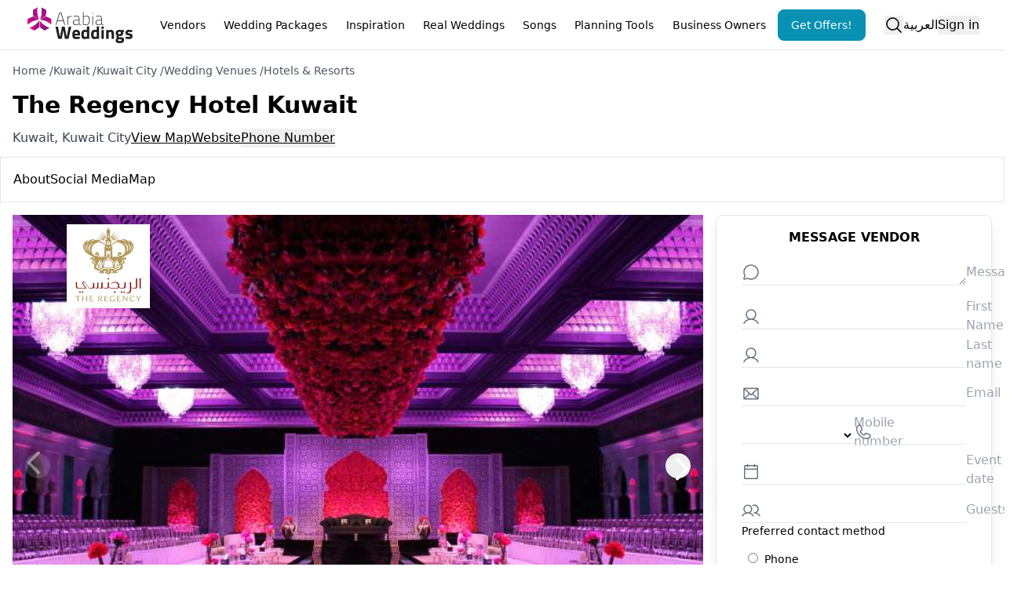

--- FILE ---
content_type: text/html; charset=utf-8
request_url: https://www.arabiaweddings.com/kuwait-city/hotels-resorts/regency-hotel-kuwait
body_size: 19768
content:
<!DOCTYPE html><html lang="en"><head><meta charSet="utf-8" data-next-head=""/><meta name="viewport" content="width=device-width, initial-scale=1" data-next-head=""/><link rel="preconnect" href="https://www.arabiaweddings.com/" data-next-head=""/><link rel="preconnect" href="https://imagesawe.s3.amazonaws.com" data-next-head=""/><link rel="icon" href="https://www.arabiaweddings.com/sites/default/files/favicon.ico" type="image/x-icon" data-next-head=""/><title data-next-head="">The Regency Hotel Kuwait | Arabia Weddings</title><meta name="robots" content="index,follow" data-next-head=""/><meta name="description" content="The Regency Hotel Kuwait, Kuwait, Kuwait City" data-next-head=""/><link rel="alternate" hrefLang="en" href="https://www.arabiaweddings.com/kuwait-city/hotels-resorts/regency-hotel-kuwait" data-next-head=""/><link rel="alternate" hrefLang="ar" href="https://www.arabiaweddings.com/ar/kuwait-city/hotels-resorts/regency-hotel-kuwait" data-next-head=""/><link rel="alternate" hrefLang="x-default" href="https://www.arabiaweddings.com/kuwait-city/hotels-resorts/regency-hotel-kuwait" data-next-head=""/><meta name="twitter:creator" content="@arabiaweddings" data-next-head=""/><meta property="fb:app_id" content="139344822869284" data-next-head=""/><meta property="og:title" content="The Regency Hotel Kuwait" data-next-head=""/><meta property="og:description" content="The Regency Hotel Kuwait, Kuwait, Kuwait City" data-next-head=""/><meta property="og:url" content="https://www.arabiaweddings.com/kuwait-city/hotels-resorts/regency-hotel-kuwait" data-next-head=""/><meta property="og:type" content="website" data-next-head=""/><meta property="og:image" content="https://www.arabiaweddings.com/sites/default/files/styles/max980/public/companies/images/2016/12/arabian_weddings_1.jpg?itok=9KNSWZsz" data-next-head=""/><meta property="og:image:alt" content="The Regency Hotel Kuwait" data-next-head=""/><meta property="og:image:width" content="2667" data-next-head=""/><meta property="og:image:height" content="1500" data-next-head=""/><meta property="og:locale" content="en" data-next-head=""/><meta property="og:site_name" content="Arabia Weddings" data-next-head=""/><link rel="canonical" href="https://www.arabiaweddings.com/kuwait-city/hotels-resorts/regency-hotel-kuwait" data-next-head=""/><link rel="preload" href="https://www.arabiaweddings.com/sites/default/files/styles/max980/public/companies/images/2016/12/arabian_weddings_1.jpg?itok=9KNSWZsz" as="image" data-next-head=""/><link rel="preload" href="/_next/static/css/201a76a6b05dc3b9.css" as="style"/><link rel="preload" href="/_next/static/css/99cbe3484699f8a4.css" as="style"/><link rel="stylesheet" href="/_next/static/css/201a76a6b05dc3b9.css" data-n-g=""/><link rel="stylesheet" href="/_next/static/css/99cbe3484699f8a4.css" data-n-p=""/><noscript data-n-css=""></noscript><script defer="" noModule="" src="/_next/static/chunks/polyfills-42372ed130431b0a.js"></script><script defer="" src="/_next/static/chunks/6055-d268e9935d323ee0.js"></script><script defer="" src="/_next/static/chunks/5527-05169c625111c9d6.js"></script><script defer="" src="/_next/static/chunks/Navbar-1194fd7df8ebca9a.js"></script><script src="/_next/static/chunks/webpack-f5ddea3db9a86fe5.js" defer=""></script><script src="/_next/static/chunks/framework-6c7847bd2f9deeed.js" defer=""></script><script src="/_next/static/chunks/main-ea109633022bd715.js" defer=""></script><script src="/_next/static/chunks/pages/_app-730645fdeb16d254.js" defer=""></script><script src="/_next/static/chunks/774e569a-9f3261a8e514b59b.js" defer=""></script><script src="/_next/static/chunks/8805-6087cc7c406a5792.js" defer=""></script><script src="/_next/static/chunks/1051-2b78ec99138a32da.js" defer=""></script><script src="/_next/static/chunks/1160-96ade08a173de6bd.js" defer=""></script><script src="/_next/static/chunks/4800-e1e8a4c8048da00d.js" defer=""></script><script src="/_next/static/chunks/8699-5495085176b3003e.js" defer=""></script><script src="/_next/static/chunks/5493-991fc3c111fb2b94.js" defer=""></script><script src="/_next/static/chunks/6327-51d7f660450edebb.js" defer=""></script><script src="/_next/static/chunks/1770-53f3ed0055942774.js" defer=""></script><script src="/_next/static/chunks/66-f28ddd1e1850c01a.js" defer=""></script><script src="/_next/static/chunks/9887-61f84912bcf84419.js" defer=""></script><script src="/_next/static/chunks/1765-adb8020a851b813b.js" defer=""></script><script src="/_next/static/chunks/8773-3f1e63b40076dc46.js" defer=""></script><script src="/_next/static/chunks/7818-cbda49bc00e09a4a.js" defer=""></script><script src="/_next/static/chunks/676-6b2468708a971808.js" defer=""></script><script src="/_next/static/chunks/9327-78e8c1a342250973.js" defer=""></script><script src="/_next/static/chunks/pages/%5B...path%5D-fd16e3d663e8650e.js" defer=""></script><script src="/_next/static/7iWjizNiUtW8360OWCE1L/_buildManifest.js" defer=""></script><script src="/_next/static/7iWjizNiUtW8360OWCE1L/_ssgManifest.js" defer=""></script></head><body class="overflow-x-hidden bg-white text-black" dir="ltr"><link rel="preload" as="image" href="/_next/static/media/Arabia-Weddings-Logo.abf2b48c.svg"/><link rel="preload" as="image" href="https://www.arabiaweddings.com/sites/default/files/companies/images/logos/regency_k8_logo.jpg"/><link rel="preload" as="image" href="https://www.arabiaweddings.com/sites/default/files/styles/max980/public/companies/images/2016/12/arabian_weddings_1.jpg?itok=9KNSWZsz"/><div id="__next"> <style>
    #nprogress {
      pointer-events: none;
    }
    #nprogress .bar {
      background: #29D;
      position: fixed;
      z-index: 9999;
      top: 0;
      left: 0;
      width: 100%;
      height: 3px;
    }
    #nprogress .peg {
      display: block;
      position: absolute;
      right: 0px;
      width: 100px;
      height: 100%;
      box-shadow: 0 0 10px #29D, 0 0 5px #29D;
      opacity: 1;
      -webkit-transform: rotate(3deg) translate(0px, -4px);
      -ms-transform: rotate(3deg) translate(0px, -4px);
      transform: rotate(3deg) translate(0px, -4px);
    }
    #nprogress .spinner {
      display: block;
      position: fixed;
      z-index: 1031;
      top: 15px;
      right: 15px;
    }
    #nprogress .spinner-icon {
      width: 18px;
      height: 18px;
      box-sizing: border-box;
      border: solid 2px transparent;
      border-top-color: #29D;
      border-left-color: #29D;
      border-radius: 50%;
      -webkit-animation: nprogresss-spinner 400ms linear infinite;
      animation: nprogress-spinner 400ms linear infinite;
    }
    .nprogress-custom-parent {
      overflow: hidden;
      position: relative;
    }
    .nprogress-custom-parent #nprogress .spinner,
    .nprogress-custom-parent #nprogress .bar {
      position: absolute;
    }
    @-webkit-keyframes nprogress-spinner {
      0% {
        -webkit-transform: rotate(0deg);
      }
      100% {
        -webkit-transform: rotate(360deg);
      }
    }
    @keyframes nprogress-spinner {
      0% {
        transform: rotate(0deg);
      }
      100% {
        transform: rotate(360deg);
      }
    }
  </style><section class="Toastify" aria-live="polite" aria-atomic="false" aria-relevant="additions text" aria-label="Notifications Alt+T"></section><header class="flex h-nav justify-center border-b bg-white p-4"><div class="m-auto flex size-full max-w-7xl items-center justify-between lg:px-4"><button type="button" class="space-y-2 lg:hidden" aria-label="Burger menu" aria-expanded="false"><div class="h-0.5 w-8 bg-gray-600"></div><div class="h-0.5 w-8 bg-gray-600"></div><div class="h-0.5 w-8 bg-gray-600"></div></button><a class="flex items-center justify-center" aria-label="Home page" href="/"><span style="box-sizing:border-box;display:inline-block;overflow:hidden;width:140px;height:46px;background:none;opacity:1;border:0;margin:0;padding:0;position:relative"><img alt="Arabia weddings logo" src="/_next/static/media/Arabia-Weddings-Logo.abf2b48c.svg" decoding="async" data-nimg="fixed" style="position:absolute;top:0;left:0;bottom:0;right:0;box-sizing:border-box;padding:0;border:none;margin:auto;display:block;width:0;height:0;min-width:100%;max-width:100%;min-height:100%;max-height:100%"/></span></a><nav aria-label="Main" data-orientation="horizontal" dir="ltr" class="relative items-center hidden flex-1 px-6 lg:block"><div style="position:relative"><ul data-orientation="horizontal" class="group flex flex-1 list-none justify-between" dir="ltr"><li><button id="radix-_R_1jnl6_-trigger-vendors" data-state="closed" aria-expanded="false" aria-controls="radix-_R_1jnl6_-content-vendors" class="group h-10 text-center items-center justify-center rounded-md bg-white text-break py-2 text-sm font-medium transition-colors hover:bg-gray-100 hover:text-gray-900 focus:bg-gray-100 focus:text-gray-900 focus:outline-none disabled:pointer-events-none disabled:opacity-50 data-[active]:bg-gray-100/50 data-[state=open]:bg-gray-100/50 group relative block px-0.5 lg:px-2" data-radix-collection-item="">Vendors</button></li><li><button id="radix-_R_1jnl6_-trigger-weddingPackages" data-state="closed" aria-expanded="false" aria-controls="radix-_R_1jnl6_-content-weddingPackages" class="group h-10 text-center items-center justify-center rounded-md bg-white text-break py-2 text-sm font-medium transition-colors hover:bg-gray-100 hover:text-gray-900 focus:bg-gray-100 focus:text-gray-900 focus:outline-none disabled:pointer-events-none disabled:opacity-50 data-[active]:bg-gray-100/50 data-[state=open]:bg-gray-100/50 group relative block px-0.5 lg:px-2" data-radix-collection-item="">Wedding Packages</button></li><li><button id="radix-_R_1jnl6_-trigger-inspiration" data-state="closed" aria-expanded="false" aria-controls="radix-_R_1jnl6_-content-inspiration" class="group h-10 text-center items-center justify-center rounded-md bg-white text-break py-2 text-sm font-medium transition-colors hover:bg-gray-100 hover:text-gray-900 focus:bg-gray-100 focus:text-gray-900 focus:outline-none disabled:pointer-events-none disabled:opacity-50 data-[active]:bg-gray-100/50 data-[state=open]:bg-gray-100/50 group relative block px-0.5 lg:px-2" data-radix-collection-item="">Inspiration</button></li><li><button id="radix-_R_1jnl6_-trigger-realWeddings" data-state="closed" aria-expanded="false" aria-controls="radix-_R_1jnl6_-content-realWeddings" class="group h-10 text-center items-center justify-center rounded-md bg-white text-break py-2 text-sm font-medium transition-colors hover:bg-gray-100 hover:text-gray-900 focus:bg-gray-100 focus:text-gray-900 focus:outline-none disabled:pointer-events-none disabled:opacity-50 data-[active]:bg-gray-100/50 data-[state=open]:bg-gray-100/50 group relative block px-0.5 lg:px-2" data-radix-collection-item="">Real Weddings</button></li><li><button id="radix-_R_1jnl6_-trigger-songs" data-state="closed" aria-expanded="false" aria-controls="radix-_R_1jnl6_-content-songs" class="group h-10 text-center items-center justify-center rounded-md bg-white text-break py-2 text-sm font-medium transition-colors hover:bg-gray-100 hover:text-gray-900 focus:bg-gray-100 focus:text-gray-900 focus:outline-none disabled:pointer-events-none disabled:opacity-50 data-[active]:bg-gray-100/50 data-[state=open]:bg-gray-100/50 group relative block px-0.5 lg:px-2" data-radix-collection-item="">Songs</button></li><li><button id="radix-_R_1jnl6_-trigger-Planning Tools" data-state="closed" aria-expanded="false" aria-controls="radix-_R_1jnl6_-content-Planning Tools" class="group h-10 text-center items-center justify-center rounded-md bg-white text-break py-2 text-sm font-medium transition-colors hover:bg-gray-100 hover:text-gray-900 focus:bg-gray-100 focus:text-gray-900 focus:outline-none disabled:pointer-events-none disabled:opacity-50 data-[active]:bg-gray-100/50 data-[state=open]:bg-gray-100/50 group relative block px-0.5 lg:px-2" data-radix-collection-item="">Planning Tools</button></li><li><button id="radix-_R_1jnl6_-trigger-Business Owners" data-state="closed" aria-expanded="false" aria-controls="radix-_R_1jnl6_-content-Business Owners" class="group h-10 text-center items-center justify-center rounded-md bg-white text-break py-2 text-sm font-medium transition-colors hover:bg-gray-100 hover:text-gray-900 focus:bg-gray-100 focus:text-gray-900 focus:outline-none disabled:pointer-events-none disabled:opacity-50 data-[active]:bg-gray-100/50 data-[state=open]:bg-gray-100/50 group relative block px-0.5 lg:px-2" data-radix-collection-item="">Business Owners</button></li><a class="h-auto rounded-lg capitalize transition-all disabled:cursor-not-allowed px-4 py-2 border border-cyan-600 bg-cyan-600 text-white hover:bg-cyan-700 focus:bg-cyan-700 active:bg-cyan-700 flex items-center justify-center text-nowrap text-sm" target="_parent" rel="noopener noreferrer" href="/get/offers?ref=nav">Get Offers!</a></ul></div><div class="absolute left-0 top-12 z-[99999] flex min-w-full justify-center"></div></nav><div class="flex h-full items-center justify-center gap-4 md:relative"><button type="button" aria-label="Open search"><svg xmlns="http://www.w3.org/2000/svg" width="1em" height="1em" fill="currentColor" viewBox="0 0 256 256" class="size-6"><path d="M229.66,218.34l-50.07-50.06a88.11,88.11,0,1,0-11.31,11.31l50.06,50.07a8,8,0,0,0,11.32-11.32ZM40,112a72,72,0,1,1,72,72A72.08,72.08,0,0,1,40,112Z"></path></svg></button><a class="hidden lg:block" title="فندق الريجنسي الكويت " href="/ar/kuwait-city/hotels-resorts/regency-hotel-kuwait">العربية</a><button type="button" class="whitespace-nowrap">Sign in</button></div></div></header><main><article class="gap-x-8"><div class="max-w-7xl mx-auto my-4 flex w-full items-center justify-between px-4"><div class=" package_sectionBreadcrumbs__Qzaye "><button type="button" aria-label="Open/Close breadcrumbs" aria-expanded="false" class="text-left text-sm text-gray-700 lg:hidden">Home<!-- --> <!-- -->/<!-- --> ...<!-- --> <!-- -->/<!-- --> <!-- -->Hotels &amp; Resorts<!-- --> </button><nav aria-label="breadcrumbs" class="hidden lg:hidden text-sm text-gray-700"><ol class="flex flex-col flex-wrap gap-2"><li class="MobileBreadcrumbs_indentedCrumb__M0dA_ capitalize"><a target="_parent" href="/">Home</a> <span class="cursor-default"></span></li><li class="MobileBreadcrumbs_indentedCrumb__M0dA_ capitalize"><a target="_parent" href="/kuwait">Kuwait</a> <span class="cursor-default"></span></li><li class="MobileBreadcrumbs_indentedCrumb__M0dA_ capitalize"><a target="_parent" href="/kuwait-city">Kuwait City</a> <span class="cursor-default"></span></li><li class="MobileBreadcrumbs_indentedCrumb__M0dA_ capitalize"><a target="_parent" href="/kuwait-city/wedding-venues">Wedding Venues</a> <span class="cursor-default"></span></li><li class="MobileBreadcrumbs_indentedCrumb__M0dA_ capitalize"><a target="_parent" href="/kuwait-city/hotels-resorts">Hotels &amp; Resorts</a> </li></ol></nav><nav aria-label="breadcrumbs" class="hidden lg:block"><ol class="flex flex-wrap gap-2"><li class="text-sm capitalize text-gray-600"><a target="_parent" href="/">Home</a> <span class="cursor-default">/</span></li><li class="text-sm capitalize text-gray-600"><a target="_parent" href="/kuwait">Kuwait</a> <span class="cursor-default">/</span></li><li class="text-sm capitalize text-gray-600"><a target="_parent" href="/kuwait-city">Kuwait City</a> <span class="cursor-default">/</span></li><li class="text-sm capitalize text-gray-600"><a target="_parent" href="/kuwait-city/wedding-venues">Wedding Venues</a> <span class="cursor-default">/</span></li><li class="text-sm capitalize text-gray-600"><a target="_parent" href="/kuwait-city/hotels-resorts">Hotels &amp; Resorts</a> </li></ol></nav></div><div class="relative"><button class="md:hidden" id="headlessui-menu-button-_R_f57nl6_" type="button" aria-haspopup="menu" aria-expanded="false" data-headlessui-state=""><svg xmlns="http://www.w3.org/2000/svg" width="1em" height="1em" fill="currentColor" viewBox="0 0 256 256" class="size-6"><path d="M140,128a12,12,0,1,1-12-12A12,12,0,0,1,140,128ZM128,72a12,12,0,1,0-12-12A12,12,0,0,0,128,72Zm0,112a12,12,0,1,0,12,12A12,12,0,0,0,128,184Z"></path></svg></button></div></div><header class="package_sectionHeader__MGNU0 w-full px-4 max-w-7xl mx-auto"><h1 class="my-3 flex items-center gap-2 text-2xl font-bold lg:text-3xl">The Regency Hotel Kuwait</h1><div class="my-3 flex w-full flex-wrap items-center gap-4"><span class="capitalize text-gray-700">Kuwait, Kuwait City</span><a href="#map" class="capitalize underline transition-all hover:text-cyan-700">View Map</a><a href="http://www.theregencykuwait.com/" class="underline transition-all hover:text-cyan-700" target="_blank" rel="noreferrer">Website</a><button type="button" class="underline hover:text-cyan-700 transition-all min-w-fit hidden lg:block">Phone Number</button><span hidden="" style="position:fixed;top:1px;left:1px;width:1px;height:0;padding:0;margin:-1px;overflow:hidden;clip:rect(0, 0, 0, 0);white-space:nowrap;border-width:0;display:none"></span><span hidden="" style="position:fixed;top:1px;left:1px;width:1px;height:0;padding:0;margin:-1px;overflow:hidden;clip:rect(0, 0, 0, 0);white-space:nowrap;border-width:0;display:none"></span></div></header><nav aria-label="content" class="sticky top-0 z-20 w-full border bg-white py-4 package_sectionNav__vFFme"><ol class="max-w-7xl mx-auto flex items-center gap-4 overflow-x-auto px-4"><li><a href="#about"> <!-- -->About</a></li><li><a href="#social"> <!-- -->Social Media</a></li><li><a href="#map"> <!-- -->Map</a></li></ol></nav><div class="package_section__uyB0n max-w-7xl mx-auto lg:mt-4"><section class="package_sectionGallery__DIipN relative h-80 md:h-[30rem] xl:h-[40rem]"><div class="absolute right-3 z-10 my-3 flex items-center gap-4"></div><img alt="" title="" src="https://www.arabiaweddings.com/sites/default/files/companies/images/logos/regency_k8_logo.jpg" class="absolute left-3 top-3 z-10 h-1/6 w-1/4 object-contain"/><div class="relative" role="region" aria-roledescription="carousel"><div class="h-full overflow-hidden"><div class="flex h-full"><div role="group" aria-roledescription="slide" class="min-w-0 shrink-0 grow-0 basis-full relative h-80 w-full md:h-[30rem] xl:h-[40rem]"><img alt="The Regency Hotel Kuwait" title="The Regency Hotel Kuwait" decoding="async" data-nimg="fill" class="object-cover" style="position:absolute;height:100%;width:100%;left:0;top:0;right:0;bottom:0;color:transparent" src="https://www.arabiaweddings.com/sites/default/files/styles/max980/public/companies/images/2016/12/arabian_weddings_1.jpg?itok=9KNSWZsz"/></div><div role="group" aria-roledescription="slide" class="min-w-0 shrink-0 grow-0 basis-full relative h-80 w-full md:h-[30rem] xl:h-[40rem]"><img alt="The Regency Hotel Kuwait" title="The Regency Hotel Kuwait" loading="lazy" decoding="async" data-nimg="fill" class="object-cover" style="position:absolute;height:100%;width:100%;left:0;top:0;right:0;bottom:0;color:transparent" src="https://www.arabiaweddings.com/sites/default/files/styles/max980/public/companies/images/2016/12/arabian_weddings_1_0.jpg?itok=EY2gguYr"/></div><div role="group" aria-roledescription="slide" class="min-w-0 shrink-0 grow-0 basis-full relative h-80 w-full md:h-[30rem] xl:h-[40rem]"><img alt="The Regency Hotel Kuwait" title="The Regency Hotel Kuwait" decoding="async" data-nimg="fill" class="object-cover" style="position:absolute;height:100%;width:100%;left:0;top:0;right:0;bottom:0;color:transparent" src="[data-uri]%3D"/></div><div role="group" aria-roledescription="slide" class="min-w-0 shrink-0 grow-0 basis-full relative h-80 w-full md:h-[30rem] xl:h-[40rem]"><img alt="The Regency Hotel Kuwait" title="The Regency Hotel Kuwait" decoding="async" data-nimg="fill" class="object-cover" style="position:absolute;height:100%;width:100%;left:0;top:0;right:0;bottom:0;color:transparent" src="[data-uri]%3D"/></div><div role="group" aria-roledescription="slide" class="min-w-0 shrink-0 grow-0 basis-full relative h-80 w-full md:h-[30rem] xl:h-[40rem]"><img alt="The Regency Hotel Kuwait" title="The Regency Hotel Kuwait" decoding="async" data-nimg="fill" class="object-cover" style="position:absolute;height:100%;width:100%;left:0;top:0;right:0;bottom:0;color:transparent" src="[data-uri]%3D"/></div><div role="group" aria-roledescription="slide" class="min-w-0 shrink-0 grow-0 basis-full relative h-80 w-full md:h-[30rem] xl:h-[40rem]"><img alt="The Regency Hotel Kuwait" title="The Regency Hotel Kuwait" decoding="async" data-nimg="fill" class="object-cover" style="position:absolute;height:100%;width:100%;left:0;top:0;right:0;bottom:0;color:transparent" src="[data-uri]%3D"/></div><div role="group" aria-roledescription="slide" class="min-w-0 shrink-0 grow-0 basis-full relative h-80 w-full md:h-[30rem] xl:h-[40rem]"><img alt="The Regency Hotel Kuwait" title="The Regency Hotel Kuwait" decoding="async" data-nimg="fill" class="object-cover" style="position:absolute;height:100%;width:100%;left:0;top:0;right:0;bottom:0;color:transparent" src="[data-uri]%3D"/></div><div role="group" aria-roledescription="slide" class="min-w-0 shrink-0 grow-0 basis-full relative h-80 w-full md:h-[30rem] xl:h-[40rem]"><img alt="The Regency Hotel Kuwait" title="The Regency Hotel Kuwait" decoding="async" data-nimg="fill" class="object-cover" style="position:absolute;height:100%;width:100%;left:0;top:0;right:0;bottom:0;color:transparent" src="[data-uri]%3D"/></div><div role="group" aria-roledescription="slide" class="min-w-0 shrink-0 grow-0 basis-full relative h-80 w-full md:h-[30rem] xl:h-[40rem]"><img alt="The Regency Hotel Kuwait" title="The Regency Hotel Kuwait" decoding="async" data-nimg="fill" class="object-cover" style="position:absolute;height:100%;width:100%;left:0;top:0;right:0;bottom:0;color:transparent" src="[data-uri]%3D"/></div></div></div><button class="absolute top-1/2 size-8 -translate-y-1/2 rounded-full right-4 cursor-pointer hidden md:block"><svg xmlns="http://www.w3.org/2000/svg" width="1em" height="1em" fill="currentColor" viewBox="0 0 256 256" class="size-10 fill-white shadow-2xl"><path d="M184.49,136.49l-80,80a12,12,0,0,1-17-17L159,128,87.51,56.49a12,12,0,1,1,17-17l80,80A12,12,0,0,1,184.49,136.49Z"></path></svg><span class="sr-only">Next Slide</span></button><button disabled="" class="absolute top-1/2 size-8 -translate-y-1/2 rotate-180 rounded-full left-4 cursor-default opacity-50 hidden md:block"><svg xmlns="http://www.w3.org/2000/svg" width="1em" height="1em" fill="currentColor" viewBox="0 0 256 256" class="size-10 fill-white shadow-2xl"><path d="M184.49,136.49l-80,80a12,12,0,0,1-17-17L159,128,87.51,56.49a12,12,0,1,1,17-17l80,80A12,12,0,0,1,184.49,136.49Z"></path></svg><span class="sr-only">Prev Slide</span></button><span class="cursor-default rounded px-2 py-1 text-xs uppercase text-white absolute bottom-4 bg-gray-800/80 ltr:right-4 rtl:left-4">0<!-- --> / <!-- -->0</span></div></section><div class="package_sectionContent__VwHea relative"><div class="my-5 flex gap-4 text-sm text-gray-600 px-4 lg:px-0"><span><svg xmlns="http://www.w3.org/2000/svg" width="1em" height="1em" fill="currentColor" viewBox="0 0 256 256" class="mb-1 inline-block size-4"><path d="M117.25,157.92a60,60,0,1,0-66.5,0A95.83,95.83,0,0,0,3.53,195.63a8,8,0,1,0,13.4,8.74,80,80,0,0,1,134.14,0,8,8,0,0,0,13.4-8.74A95.83,95.83,0,0,0,117.25,157.92ZM40,108a44,44,0,1,1,44,44A44.05,44.05,0,0,1,40,108Zm210.14,98.7a8,8,0,0,1-11.07-2.33A79.83,79.83,0,0,0,172,168a8,8,0,0,1,0-16,44,44,0,1,0-16.34-84.87,8,8,0,1,1-5.94-14.85,60,60,0,0,1,55.53,105.64,95.83,95.83,0,0,1,47.22,37.71A8,8,0,0,1,250.14,206.7Z"></path></svg> <!-- -->Outdoor Capacity<!-- -->: <!-- -->450</span><span><svg xmlns="http://www.w3.org/2000/svg" width="1em" height="1em" fill="currentColor" viewBox="0 0 256 256" class="mb-1 inline-block size-4"><path d="M117.25,157.92a60,60,0,1,0-66.5,0A95.83,95.83,0,0,0,3.53,195.63a8,8,0,1,0,13.4,8.74,80,80,0,0,1,134.14,0,8,8,0,0,0,13.4-8.74A95.83,95.83,0,0,0,117.25,157.92ZM40,108a44,44,0,1,1,44,44A44.05,44.05,0,0,1,40,108Zm210.14,98.7a8,8,0,0,1-11.07-2.33A79.83,79.83,0,0,0,172,168a8,8,0,0,1,0-16,44,44,0,1,0-16.34-84.87,8,8,0,1,1-5.94-14.85,60,60,0,0,1,55.53,105.64,95.83,95.83,0,0,1,47.22,37.71A8,8,0,0,1,250.14,206.7Z"></path></svg> <!-- -->Indoor Capacity<!-- --> : <!-- -->850</span><span><svg class="mb-1 inline-block size-4" width="20" height="19" viewBox="0 0 20 19" fill="none" xmlns="http://www.w3.org/2000/svg"><defs><linearGradient id="_R_c3b7nl6_"><stop offset="50%" stop-color="#C4C4C4"></stop><stop offset="50%" stop-color="#C4C4C4"></stop></linearGradient></defs><path d="M10 0.148438L12.935 6.14144L19.5 7.10844L14.75 11.7704L15.871 18.3564L10 15.2454L4.129 18.3564L5.25 11.7704L0.5 7.10844L7.064 6.14144L10 0.148438Z" fill="url(#_R_c3b7nl6_)"></path></svg>5 Stars Hotel</span></div><div class="prose px-4 lg:px-0"><h4 class="font-semibold">Categories</h4><ul><li>Hotels &amp; Resorts</li></ul></div><section class="px-4 lg:px-0 my-3"><hr class="my-4"/><h3 id="about" class="my-3 text-lg font-semibold scroll-mt-16">About</h3><div class="prose md:max-w-none lg:max-w-[80ch]"><p><strong>Beyond Luxury</strong></p>

<p>For the most romantic and memorable day of your life, <strong>Regency Weddings</strong> will happily support you in every way to help you create special wedding memories that last a lifetime.</p>

<p>Each important detail of your wedding will receive personalised care and attention with the help of our dedicated team by assisting you in achieving the ambience you deserve.</p>

<p>So, whatever your needs, whether you&#x27;re planning a wedding celebration that&#x27;s modern or traditional, festive or formal, intimate or grand, The Regency Hotel Kuwait is always the perfect place to hold your wedding ceremony and reception. </p>

<p>Entrust us with realizing your wedding as distinctive occasion and a wonderful memory.</p>

<p> </p>

<p><strong>Venue</strong></p>

<p>The Regency Weddings offers spectacular ballrooms, adorned with hand-crafted embellished woodwork, polished marble walls, Islamic gilded calligraphy and grand crystal chandeliers, all together provide a jewelled treasure perfect for any affair and a stunning setting for the most extravagant and lavish wedding.</p>

<p> </p>

<p><strong>Catering</strong></p>

<p>A team of chefs and culinary experts customizes the catering as per your needs, from traditional to contemporary dishes, featuring either buffet stations or elegant five-course menus.</p>

<p><strong>Wedding Concierge</strong></p>

<p>Our highly experienced and dedicated team will coordinate your event specifically to your requirements, making it unforgettable. We have curated a collection of preferred partners to assist with every detail, from florals, to lighting, music that blends traditional and modern elegance, a customised Kosha of your dreams to ensure your day is memorable.</p>

<p>All Your Wedding in One Place: We provide all the brides needs and requests, whatever that might be, helping fulfil dreams from A to Z.</p>
</div></section><section class="mb-4 mt-8 px-4 lg:px-0"><h3 id="social" class="my-4 text-lg font-semibold scroll-mt-16">Social Media</h3><div class="flex flex-wrap gap-3"><a href="http://www.theregencykuwait.com/" aria-label="websiteLink" target="_blank" rel="noreferrer" class="text-gray-600 hover:text-gray-700"><svg xmlns="http://www.w3.org/2000/svg" width="1em" height="1em" fill="currentColor" viewBox="0 0 256 256" class="size-8"><path d="M128,24h0A104,104,0,1,0,232,128,104.12,104.12,0,0,0,128,24Zm88,104a87.61,87.61,0,0,1-3.33,24H174.16a157.44,157.44,0,0,0,0-48h38.51A87.61,87.61,0,0,1,216,128ZM102,168H154a115.11,115.11,0,0,1-26,45A115.27,115.27,0,0,1,102,168Zm-3.9-16a140.84,140.84,0,0,1,0-48h59.88a140.84,140.84,0,0,1,0,48ZM40,128a87.61,87.61,0,0,1,3.33-24H81.84a157.44,157.44,0,0,0,0,48H43.33A87.61,87.61,0,0,1,40,128ZM154,88H102a115.11,115.11,0,0,1,26-45A115.27,115.27,0,0,1,154,88Zm52.33,0H170.71a135.28,135.28,0,0,0-22.3-45.6A88.29,88.29,0,0,1,206.37,88ZM107.59,42.4A135.28,135.28,0,0,0,85.29,88H49.63A88.29,88.29,0,0,1,107.59,42.4ZM49.63,168H85.29a135.28,135.28,0,0,0,22.3,45.6A88.29,88.29,0,0,1,49.63,168Zm98.78,45.6a135.28,135.28,0,0,0,22.3-45.6h35.66A88.29,88.29,0,0,1,148.41,213.6Z"></path></svg></a><a href="https://www.facebook.com/Regency.Kuwait/" aria-label="facebook" target="_blank" rel="noreferrer" class="text-gray-600 hover:text-gray-700"><svg class="size-8" aria-hidden="true" focusable="false" xmlns="http://www.w3.org/2000/svg" viewBox="0 0 512 512"><path fill="currentColor" d="M504 256C504 119 393 8 256 8S8 119 8 256c0 123.78 90.69 226.38 209.25 245V327.69h-63V256h63v-54.64c0-62.15 37-96.48 93.67-96.48 27.14 0 55.52 4.84 55.52 4.84v61h-31.28c-30.8 0-40.41 19.12-40.41 38.73V256h68.78l-11 71.69h-57.78V501C413.31 482.38 504 379.78 504 256z"></path></svg></a><a href="https://twitter.com/TheRegencyQ8" aria-label="twitter" target="_blank" rel="noreferrer" class="text-gray-600 hover:text-gray-700"><svg class="size-8" aria-hidden="true" focusable="false" xmlns="http://www.w3.org/2000/svg" viewBox="0 0 300 300"><path fill="currentColor" d="M178.57 127.15 290.27 0h-26.46l-97.03 110.38L89.34 0H0l117.13 166.93L0 300.25h26.46l102.4-116.59 81.8 116.59h89.34M36.01 19.54H76.66l187.13 262.13h-40.66"></path></svg></a><a href="https://www.instagram.com/theregencyq8/" aria-label="instagram" target="_blank" rel="noreferrer" class="text-gray-600 hover:text-gray-700"><svg class="size-8" aria-hidden="true" focusable="false" xmlns="http://www.w3.org/2000/svg" viewBox="0 0 448 512"><path fill="currentColor" d="M224.1 141c-63.6 0-114.9 51.3-114.9 114.9s51.3 114.9 114.9 114.9S339 319.5 339 255.9 287.7 141 224.1 141zm0 189.6c-41.1 0-74.7-33.5-74.7-74.7s33.5-74.7 74.7-74.7 74.7 33.5 74.7 74.7-33.6 74.7-74.7 74.7zm146.4-194.3c0 14.9-12 26.8-26.8 26.8-14.9 0-26.8-12-26.8-26.8s12-26.8 26.8-26.8 26.8 12 26.8 26.8zm76.1 27.2c-1.7-35.9-9.9-67.7-36.2-93.9-26.2-26.2-58-34.4-93.9-36.2-37-2.1-147.9-2.1-184.9 0-35.8 1.7-67.6 9.9-93.9 36.1s-34.4 58-36.2 93.9c-2.1 37-2.1 147.9 0 184.9 1.7 35.9 9.9 67.7 36.2 93.9s58 34.4 93.9 36.2c37 2.1 147.9 2.1 184.9 0 35.9-1.7 67.7-9.9 93.9-36.2 26.2-26.2 34.4-58 36.2-93.9 2.1-37 2.1-147.8 0-184.8zM398.8 388c-7.8 19.6-22.9 34.7-42.6 42.6-29.5 11.7-99.5 9-132.1 9s-102.7 2.6-132.1-9c-19.6-7.8-34.7-22.9-42.6-42.6-11.7-29.5-9-99.5-9-132.1s-2.6-102.7 9-132.1c7.8-19.6 22.9-34.7 42.6-42.6 29.5-11.7 99.5-9 132.1-9s102.7-2.6 132.1 9c19.6 7.8 34.7 22.9 42.6 42.6 11.7 29.5 9 99.5 9 132.1s2.7 102.7-9 132.1z"></path></svg></a></div></section><section class="px-4 lg:px-0"></section><hr class="my-4"/><section class="my-8 px-4 lg:px-0"><h3 id="inclusions" class="my-3 text-lg font-semibold capitalize scroll-mt-16">Share this page</h3><div class="mx-auto grid grid-cols-4 xs:grid-cols-8 lg:w-full"><a target="_blank" rel="noreferrer" class="m-1 inline-block flex-1" aria-label="Facebook share button" href="https://facebook.com/sharer/sharer.php?u="><div aria-hidden="true" class="bg-[#3b5998] flex h-10 w-full items-center justify-center rounded-md px-2 hover:opacity-80"><svg class="m-auto size-5 align-bottom text-white" aria-hidden="true" focusable="false" xmlns="http://www.w3.org/2000/svg" viewBox="0 0 512 512"><path fill="currentColor" d="M504 256C504 119 393 8 256 8S8 119 8 256c0 123.78 90.69 226.38 209.25 245V327.69h-63V256h63v-54.64c0-62.15 37-96.48 93.67-96.48 27.14 0 55.52 4.84 55.52 4.84v61h-31.28c-30.8 0-40.41 19.12-40.41 38.73V256h68.78l-11 71.69h-57.78V501C413.31 482.38 504 379.78 504 256z"></path></svg></div></a><a target="_blank" rel="noreferrer" class="m-1 inline-block flex-1" aria-label="Twitter share button" href="https://twitter.com/intent/tweet/?text=&amp;url="><div aria-hidden="true" class="bg-black flex h-10 w-full items-center justify-center rounded-md px-2 hover:opacity-80"><svg class="m-auto size-5 align-bottom text-white" aria-hidden="true" focusable="false" xmlns="http://www.w3.org/2000/svg" viewBox="0 0 300 300"><path fill="currentColor" d="M178.57 127.15 290.27 0h-26.46l-97.03 110.38L89.34 0H0l117.13 166.93L0 300.25h26.46l102.4-116.59 81.8 116.59h89.34M36.01 19.54H76.66l187.13 262.13h-40.66"></path></svg></div></a><a target="_blank" rel="noreferrer" class="m-1 inline-block flex-1" aria-label="Email share button" href="mailto:?subject=&amp;body="><div aria-hidden="true" class="bg-[#777777] flex h-10 w-full items-center justify-center rounded-md px-2 hover:opacity-80"><svg class="m-auto size-5 align-bottom text-white" aria-hidden="true" focusable="false" xmlns="http://www.w3.org/2000/svg" viewBox="0 0 24 24"><path fill="currentColor" d="M22 4H2C.9 4 0 4.9 0 6v12c0 1.1.9 2 2 2h20c1.1 0 2-.9 2-2V6c0-1.1-.9-2-2-2zM7.25 14.43l-3.5 2c-.08.05-.17.07-.25.07-.17 0-.34-.1-.43-.25-.14-.24-.06-.55.18-.68l3.5-2c.24-.14.55-.06.68.18.14.24.06.55-.18.68zm4.75.07c-.1 0-.2-.03-.27-.08l-8.5-5.5c-.23-.15-.3-.46-.15-.7.15-.22.46-.3.7-.14L12 13.4l8.23-5.32c.23-.15.54-.08.7.15.14.23.07.54-.16.7l-8.5 5.5c-.08.04-.17.07-.27.07zm8.93 1.75c-.1.16-.26.25-.43.25-.08 0-.17-.02-.25-.07l-3.5-2c-.24-.13-.32-.44-.18-.68s.44-.32.68-.18l3.5 2c.24.13.32.44.18.68z"></path></svg></div></a><a target="_blank" rel="noreferrer" class="m-1 inline-block flex-1" aria-label="Pinterest share button" href="https://pinterest.com/pin/create/button/?description=&amp;url="><div aria-hidden="true" class="bg-[#bd081c] flex h-10 w-full items-center justify-center rounded-md px-2 hover:opacity-80"><svg class="m-auto size-5 align-bottom text-white" aria-hidden="true" focusable="false" xmlns="http://www.w3.org/2000/svg" viewBox="0 0 496 512"><path fill="currentColor" d="M496 256c0 137-111 248-248 248-25.6 0-50.2-3.9-73.4-11.1 10.1-16.5 25.2-43.5 30.8-65 3-11.6 15.4-59 15.4-59 8.1 15.4 31.7 28.5 56.8 28.5 74.8 0 128.7-68.8 128.7-154.3 0-81.9-66.9-143.2-152.9-143.2-107 0-163.9 71.8-163.9 150.1 0 36.4 19.4 81.7 50.3 96.1 4.7 2.2 7.2 1.2 8.3-3.3.8-3.4 5-20.3 6.9-28.1.6-2.5.3-4.7-1.7-7.1-10.1-12.5-18.3-35.3-18.3-56.6 0-54.7 41.4-107.6 112-107.6 60.9 0 103.6 41.5 103.6 100.9 0 67.1-33.9 113.6-78 113.6-24.3 0-42.6-20.1-36.7-44.8 7-29.5 20.5-61.3 20.5-82.6 0-19-10.2-34.9-31.4-34.9-24.9 0-44.9 25.7-44.9 60.2 0 22 7.4 36.8 7.4 36.8s-24.5 103.8-29 123.2c-5 21.4-3 51.6-.9 71.2C65.4 450.9 0 361.1 0 256 0 119 111 8 248 8s248 111 248 248z"></path></svg></div></a><a target="_blank" rel="noreferrer" class="m-1 inline-block flex-1" aria-label="Linkedin share button" href="https://www.linkedin.com/shareArticle?mini=true&amp;amp&amp;url=&amp;title=&amp;source="><div aria-hidden="true" class="bg-[#0077b5] flex h-10 w-full items-center justify-center rounded-md px-2 hover:opacity-80"><svg class="m-auto size-5 align-bottom text-white" aria-hidden="true" focusable="false" xmlns="http://www.w3.org/2000/svg" viewBox="0 0 448 512"><path fill="currentColor" d="M416 32H31.9C14.3 32 0 46.5 0 64.3v383.4C0 465.5 14.3 480 31.9 480H416c17.6 0 32-14.5 32-32.3V64.3c0-17.8-14.4-32.3-32-32.3zM135.4 416H69V202.2h66.5V416zm-33.2-243c-21.3 0-38.5-17.3-38.5-38.5S80.9 96 102.2 96c21.2 0 38.5 17.3 38.5 38.5 0 21.3-17.2 38.5-38.5 38.5zm282.1 243h-66.4V312c0-24.8-.5-56.7-34.5-56.7-34.6 0-39.9 27-39.9 54.9V416h-66.4V202.2h63.7v29.2h.9c8.9-16.8 30.6-34.5 62.9-34.5 67.2 0 79.7 44.3 79.7 101.9V416z"></path></svg></div></a><a target="_blank" rel="noreferrer" class="m-1 inline-block flex-1" aria-label="Whatsapp share button" href="whatsapp://send?text=%20"><div aria-hidden="true" class="bg-[#25D366] flex h-10 w-full items-center justify-center rounded-md px-2 hover:opacity-80"><svg class="m-auto size-5 align-bottom text-white" aria-hidden="true" focusable="false" xmlns="http://www.w3.org/2000/svg" viewBox="0 0 24 24"><path fill="currentColor" d="M20.1 3.9C17.9 1.7 15 .5 12 .5 5.8.5.7 5.6.7 11.9c0 2 .5 3.9 1.5 5.6L.6 23.4l6-1.6c1.6.9 3.5 1.3 5.4 1.3 6.3 0 11.4-5.1 11.4-11.4-.1-2.8-1.2-5.7-3.3-7.8zM12 21.4c-1.7 0-3.3-.5-4.8-1.3l-.4-.2-3.5 1 1-3.4L4 17c-1-1.5-1.4-3.2-1.4-5.1 0-5.2 4.2-9.4 9.4-9.4 2.5 0 4.9 1 6.7 2.8 1.8 1.8 2.8 4.2 2.8 6.7-.1 5.2-4.3 9.4-9.5 9.4zm5.1-7.1c-.3-.1-1.7-.9-1.9-1-.3-.1-.5-.1-.7.1-.2.3-.8 1-.9 1.1-.2.2-.3.2-.6.1s-1.2-.5-2.3-1.4c-.9-.8-1.4-1.7-1.6-2-.2-.3 0-.5.1-.6s.3-.3.4-.5c.2-.1.3-.3.4-.5.1-.2 0-.4 0-.5C10 9 9.3 7.6 9 7c-.1-.4-.4-.3-.5-.3h-.6s-.4.1-.7.3c-.3.3-1 1-1 2.4s1 2.8 1.1 3c.1.2 2 3.1 4.9 4.3.7.3 1.2.5 1.6.6.7.2 1.3.2 1.8.1.6-.1 1.7-.7 1.9-1.3.2-.7.2-1.2.2-1.3-.1-.3-.3-.4-.6-.5z"></path></svg></div></a><a target="_blank" rel="noreferrer" class="m-1 inline-block flex-1" aria-label="Buffer share button" href="https://publish.buffer.com/compose?text=&amp;url="><div aria-hidden="true" class="bg-[#323b43] flex h-10 w-full items-center justify-center rounded-md px-2 hover:opacity-80"><svg class="m-auto size-5 align-bottom text-white" aria-hidden="true" focusable="false" xmlns="http://www.w3.org/2000/svg" viewBox="0 0 32 36"><path d="M.07 8.244L15.487.258 31.07 8.244l-15.583 8.014L.07 8.244zm4.9 7.014l10.517 5.172 10.629-5.172 4.954 2.414-15.583 7.586L.07 17.672l4.9-2.414zm0 9l10.517 5.704 10.629-5.704 4.954 2.648-15.583 8.352L.07 26.906l4.9-2.648z" fill="currentcolor"></path></svg></div></a><a target="_blank" rel="noreferrer" class="m-1 inline-block flex-1" aria-label="Tumblr share button" href="https://www.tumblr.com/share?t=&amp;u=&amp;v=3"><div aria-hidden="true" class="bg-[#35465c] flex h-10 w-full items-center justify-center rounded-md px-2 hover:opacity-80"><svg class="m-auto size-5 align-bottom text-white" aria-hidden="true" focusable="false" xmlns="http://www.w3.org/2000/svg" viewBox="0 0 260 260"><path fill="currentcolor" d="M210.857,197.545c-1.616-0.872-3.584-0.787-5.119,0.223c-11.62,7.638-23.4,11.511-35.016,11.511  c-6.242,0-11.605-1.394-16.416-4.275c-3.27-1.936-6.308-5.321-7.397-8.263c-1.057-2.797-1.045-10.327-1.029-20.748l0.005-63.543  h52.795c2.762,0,5-2.239,5-5V62.802c0-2.761-2.238-5-5-5h-52.795V5c0-2.761-2.238-5-5-5h-35.566c-2.528,0-4.658,1.887-4.964,4.397  c-1.486,12.229-4.258,22.383-8.247,30.196c-3.89,7.7-9.153,14.401-15.651,19.925c-5.206,4.44-14.118,8.736-26.49,12.769  c-2.058,0.671-3.45,2.589-3.45,4.754v35.41c0,2.761,2.238,5,5,5h28.953v82.666c0,12.181,1.292,21.347,3.952,28.026  c2.71,6.785,7.521,13.174,14.303,18.993c6.671,5.716,14.79,10.187,24.158,13.298c9.082,2.962,16.315,4.567,28.511,4.567  c10.31,0,20.137-1.069,29.213-3.179c8.921-2.082,19.017-5.761,30.008-10.934c1.753-0.825,2.871-2.587,2.871-4.524v-39.417  C213.484,200.108,212.476,198.418,210.857,197.545z"></path></svg></div></a></div></section><section class="px-4 lg:px-0 my-4"><h3 id="map" class="my-3 text-lg font-semibold scroll-mt-16">Map</h3><div class="my-3"><svg xmlns="http://www.w3.org/2000/svg" width="1em" height="1em" fill="currentColor" viewBox="0 0 256 256" class="mb-1 inline-block size-4 text-gray-700"><path d="M128,64a40,40,0,1,0,40,40A40,40,0,0,0,128,64Zm0,64a24,24,0,1,1,24-24A24,24,0,0,1,128,128Zm0-112a88.1,88.1,0,0,0-88,88c0,31.4,14.51,64.68,42,96.25a254.19,254.19,0,0,0,41.45,38.3,8,8,0,0,0,9.18,0A254.19,254.19,0,0,0,174,200.25c27.45-31.57,42-64.85,42-96.25A88.1,88.1,0,0,0,128,16Zm0,206c-16.53-13-72-60.75-72-118a72,72,0,0,1,144,0C200,161.23,144.53,209,128,222Z"></path></svg>Al Bida&#x27;a, Al Tawoon Street, Salmiya - Hawally</div><a target="_blank" href="https://www.google.com/maps/search/?api=1&amp;query=29.316717,48.089185" rel="noreferrer" class="relative block h-96 w-full md:h-[30rem]"><img alt="The Regency Hotel Kuwait map location" loading="lazy" decoding="async" data-nimg="fill" class="mx-0 my-3 max-w-none object-contain" style="position:absolute;height:100%;width:100%;left:0;top:0;right:0;bottom:0;color:transparent" src="https://maps.googleapis.com/maps/api/staticmap?key=AIzaSyBbR91rU2kms2A4QB--3NoHvNwt2tHG73M&amp;markers=29.316717,48.089185&amp;size=850x360&amp;scale=2&amp;zoom=16"/></a></section><div class="w-full my-16"><ins class="adsbygoogle" style="display:block" data-ad-client="ca-pub-3253514827446364" data-ad-slot="7746448216" data-ad-format="auto" data-full-width-responsive="true"></ins></div><section class="my-8 px-4 lg:px-0"><h2 class="my-4 text-2xl font-bold">You will be interested in reading this:</h2><div class="relative"><button type="button" class="block h-10 w-10 rounded-full border bg-white p-2 shadow transition-all hover:shadow-lg absolute -left-5 top-1/2 -translate-y-1/2 rotate-180 max-sm:-left-2" aria-disabled="false" aria-label="Scroll carousel to prev image"><svg xmlns="http://www.w3.org/2000/svg" width="1em" height="1em" fill="currentColor" viewBox="0 0 256 256" class="size-6"><path d="M181.66,133.66l-80,80a8,8,0,0,1-11.32-11.32L164.69,128,90.34,53.66a8,8,0,0,1,11.32-11.32l80,80A8,8,0,0,1,181.66,133.66Z"></path></svg></button><div class="scrollbar-hidden flex snap-x snap-mandatory scroll-p-4 flex-row flex-nowrap gap-2 overflow-x-scroll py-4"><div class="w-[calc(100%_-_4rem)] max-w-sm flex-none snap-start snap-always md:w-[calc(33.33%_-_1.2rem)] lg:w-[calc(100%/3_-_20px)]"><a target="_parent" href="/tips/top-hotels-weddings-kuwait" class="flex h-full flex-col overflow-hidden rounded-lg border bg-white shadow transition-all hover:shadow-lg"><figure><img alt="Top Hotels for Weddings in Kuwait" title="Top Hotels for Weddings in Kuwait" loading="lazy" width="320" height="250" decoding="async" data-nimg="1" class="w-full border-b-2 border-white object-cover h-60" style="color:transparent" src="https://www.arabiaweddings.com/sites/default/files/styles/320x250/public/articles/2018/09/hotels_in_kuwait.jpg?itok=R6w0KMw6"/><figcaption class="flex"></figcaption></figure><div class="p-2 text-center font-semibold">Top Hotels for Weddings in Kuwait</div></a></div><div class="w-[calc(100%_-_4rem)] max-w-sm flex-none snap-start snap-always md:w-[calc(33.33%_-_1.2rem)] lg:w-[calc(100%/3_-_20px)]"><a target="_parent" href="/tips/best-ballrooms-kuwait" class="flex h-full flex-col overflow-hidden rounded-lg border bg-white shadow transition-all hover:shadow-lg"><figure><img alt="The Best Ballrooms in Kuwait" title="The Best Ballrooms in Kuwait" loading="lazy" width="320" height="250" decoding="async" data-nimg="1" class="w-full border-b-2 border-white object-cover h-60" style="color:transparent" src="https://www.arabiaweddings.com/sites/default/files/styles/320x250/public/articles/2018/10/wedding_venues_in_kuwait.jpg?itok=uMOVJL3K"/><figcaption class="flex"></figcaption></figure><div class="p-2 text-center font-semibold">The Best Ballrooms in Kuwait</div></a></div><div class="w-[calc(100%_-_4rem)] max-w-sm flex-none snap-start snap-always md:w-[calc(33.33%_-_1.2rem)] lg:w-[calc(100%/3_-_20px)]"><a target="_parent" href="/tips/best-beachfront-hotels-kuwait" class="flex h-full flex-col overflow-hidden rounded-lg border bg-white shadow transition-all hover:shadow-lg"><figure><img alt="Best Beachfront Hotels in Kuwait" title="Best Beachfront Hotels in Kuwait" loading="lazy" width="320" height="250" decoding="async" data-nimg="1" class="w-full border-b-2 border-white object-cover h-60" style="color:transparent" src="https://www.arabiaweddings.com/sites/default/files/styles/320x250/public/articles/2018/12/safir.png?itok=bwb0hHVk"/><figcaption class="flex"></figcaption></figure><div class="p-2 text-center font-semibold">Best Beachfront Hotels in Kuwait</div></a></div><div class="w-[calc(100%_-_4rem)] max-w-sm flex-none snap-start snap-always md:w-[calc(33.33%_-_1.2rem)] lg:w-[calc(100%/3_-_20px)]"><a target="_parent" href="/tips/top-star-hotels-kuwait-perfect-weddings" class="flex h-full flex-col overflow-hidden rounded-lg border bg-white shadow transition-all hover:shadow-lg"><figure><img alt="Top Star Hotels in Kuwait Perfect For Weddings " title="Top Star Hotels in Kuwait Perfect For Weddings " loading="lazy" width="320" height="250" decoding="async" data-nimg="1" class="w-full border-b-2 border-white object-cover h-60" style="color:transparent" src="https://www.arabiaweddings.com/sites/default/files/styles/320x250/public/articles/2019/01/kuwait_wedding_venues_3.jpg?itok=9-n7gXtd"/><figcaption class="flex"></figcaption></figure><div class="p-2 text-center font-semibold">Top Star Hotels in Kuwait Perfect For Weddings </div></a></div><div class="w-[calc(100%_-_4rem)] max-w-sm flex-none snap-start snap-always md:w-[calc(33.33%_-_1.2rem)] lg:w-[calc(100%/3_-_20px)]"><a target="_parent" href="/tips/top-hotels-salmiya-kuwait" class="flex h-full flex-col overflow-hidden rounded-lg border bg-white shadow transition-all hover:shadow-lg"><figure><img alt="The Top Hotels in Salmiya (Kuwait)" title="The Top Hotels in Salmiya (Kuwait)" loading="lazy" width="320" height="250" decoding="async" data-nimg="1" class="w-full border-b-2 border-white object-cover h-60" style="color:transparent" src="https://www.arabiaweddings.com/sites/default/files/styles/320x250/public/articles/2019/01/kuwait_salmiya_hotels_0.jpg?itok=SJGcwsdD"/><figcaption class="flex"></figcaption></figure><div class="p-2 text-center font-semibold">The Top Hotels in Salmiya (Kuwait)</div></a></div><div class="w-[calc(100%_-_4rem)] max-w-sm flex-none snap-start snap-always md:w-[calc(33.33%_-_1.2rem)] lg:w-[calc(100%/3_-_20px)]"><a target="_parent" href="/tips/top-luxury-hotels-kuwait" class="flex h-full flex-col overflow-hidden rounded-lg border bg-white shadow transition-all hover:shadow-lg"><figure><img alt="The Top Luxury Hotels in Kuwait" title="The Top Luxury Hotels in Kuwait" loading="lazy" width="320" height="250" decoding="async" data-nimg="1" class="w-full border-b-2 border-white object-cover h-60" style="color:transparent" src="https://www.arabiaweddings.com/sites/default/files/styles/320x250/public/articles/2020/02/kuwait_hotel_halls.jpg?itok=bTq25jy_"/><figcaption class="flex"></figcaption></figure><div class="p-2 text-center font-semibold">The Top Luxury Hotels in Kuwait</div></a></div></div><button type="button" class="block h-10 w-10 rounded-full border bg-white p-2 shadow transition-all hover:shadow-lg absolute -right-5 top-1/2 -translate-y-1/2 max-sm:-right-2" aria-disabled="false" aria-label="Scroll carousel to next image"><svg xmlns="http://www.w3.org/2000/svg" width="1em" height="1em" fill="currentColor" viewBox="0 0 256 256" class="size-6"><path d="M181.66,133.66l-80,80a8,8,0,0,1-11.32-11.32L164.69,128,90.34,53.66a8,8,0,0,1,11.32-11.32l80,80A8,8,0,0,1,181.66,133.66Z"></path></svg></button></div></section><div class="sticky bottom-0 flex w-full items-center justify-center gap-4 bg-white py-3 shadow-[0px_-1px_20px_lightgray] lg:hidden"><button type="button" class="h-auto rounded-lg capitalize transition-all disabled:cursor-not-allowed border border-cyan-600 text-cyan-600 hover:bg-cyan-50 hover:text-cyan-700 focus:bg-cyan-50 focus:text-cyan-700 active:bg-cyan-50 active:text-cyan-700 px-4 py-3" aria-label="Phone Number"><svg xmlns="http://www.w3.org/2000/svg" width="1em" height="1em" fill="currentColor" viewBox="0 0 256 256" class="size-5"><path d="M222.37,158.46l-47.11-21.11-.13-.06a16,16,0,0,0-15.17,1.4,8.12,8.12,0,0,0-.75.56L134.87,160c-15.42-7.49-31.34-23.29-38.83-38.51l20.78-24.71c.2-.25.39-.5.57-.77a16,16,0,0,0,1.32-15.06l0-.12L97.54,33.64a16,16,0,0,0-16.62-9.52A56.26,56.26,0,0,0,32,80c0,79.4,64.6,144,144,144a56.26,56.26,0,0,0,55.88-48.92A16,16,0,0,0,222.37,158.46ZM176,208A128.14,128.14,0,0,1,48,80,40.2,40.2,0,0,1,82.87,40a.61.61,0,0,0,0,.12l21,47L83.2,111.86a6.13,6.13,0,0,0-.57.77,16,16,0,0,0-1,15.7c9.06,18.53,27.73,37.06,46.46,46.11a16,16,0,0,0,15.75-1.14,8.44,8.44,0,0,0,.74-.56L168.89,152l47,21.05h0s.08,0,.11,0A40.21,40.21,0,0,1,176,208Z"></path></svg></button><button type="button" class="h-auto rounded-lg capitalize transition-all disabled:cursor-not-allowed border border-cyan-600 bg-cyan-600 text-white hover:bg-cyan-700 focus:bg-cyan-700 active:bg-cyan-700 py-3 xs:px-20 px-5 font-semibold">Message Vendor</button><span hidden="" style="position:fixed;top:1px;left:1px;width:1px;height:0;padding:0;margin:-1px;overflow:hidden;clip:rect(0, 0, 0, 0);white-space:nowrap;border-width:0;display:none"></span><span hidden="" style="position:fixed;top:1px;left:1px;width:1px;height:0;padding:0;margin:-1px;overflow:hidden;clip:rect(0, 0, 0, 0);white-space:nowrap;border-width:0;display:none"></span></div></div><aside class="package_sectionAside__8XYZ9 hidden lg:block"><div class="flex flex-col gap-8 top-20 package_stickyForm__AVz8c"><div class="border flex flex-col items-center rounded-lg bg-white p-4 shadow-lg"><strong class="cursor-default font-semibold uppercase ">Message Vendor</strong><form id="form-package" class="flex w-full flex-col items-center gap-3 px-4"><div class="w-full  relative pt-6"><textarea dir="auto" rows="1" aria-label="Message" class="w-full bg-transparent transition-all Input_input__cDdvD  ltr:pr-5 rtl:pl-5" icon="[object Object]" autoComplete="off" id="6" required="" name="message"></textarea><label for="name" class="Input_label__4gD6Y">Message</label><svg xmlns="http://www.w3.org/2000/svg" width="1em" height="1em" fill="currentColor" viewBox="0 0 256 256" class="absolute bottom-3 size-6 text-gray-500 ltr:right-0 rtl:left-0"><path d="M128,24A104,104,0,0,0,36.18,176.88L24.83,210.93a16,16,0,0,0,20.24,20.24l34.05-11.35A104,104,0,1,0,128,24Zm0,192a87.87,87.87,0,0,1-44.06-11.81,8,8,0,0,0-6.54-.67L40,216,52.47,178.6a8,8,0,0,0-.66-6.54A88,88,0,1,1,128,216Z"></path></svg></div><div class="w-full  relative pt-6"><input dir="auto" aria-label="First Name" class="w-full bg-transparent rtl:text-right Input_input__cDdvD  ltr:pr-5 rtl:pl-5" icon="[object Object]" id="1" autoComplete="first name" required="" name="firstName"/><label for="name" class="Input_label__4gD6Y">First Name</label><svg xmlns="http://www.w3.org/2000/svg" width="1em" height="1em" fill="currentColor" viewBox="0 0 256 256" class="absolute bottom-1 size-6 text-gray-500 ltr:right-0 rtl:left-0"><path d="M230.92,212c-15.23-26.33-38.7-45.21-66.09-54.16a72,72,0,1,0-73.66,0C63.78,166.78,40.31,185.66,25.08,212a8,8,0,1,0,13.85,8c18.84-32.56,52.14-52,89.07-52s70.23,19.44,89.07,52a8,8,0,1,0,13.85-8ZM72,96a56,56,0,1,1,56,56A56.06,56.06,0,0,1,72,96Z"></path></svg></div><div class="w-full  relative pt-6"><input dir="auto" aria-label="Last name" class="w-full bg-transparent rtl:text-right Input_input__cDdvD  ltr:pr-5 rtl:pl-5" icon="[object Object]" id="5" autoComplete="last name" required="" name="lastName"/><label for="name" class="Input_label__4gD6Y">Last name</label><svg xmlns="http://www.w3.org/2000/svg" width="1em" height="1em" fill="currentColor" viewBox="0 0 256 256" class="absolute bottom-1 size-6 text-gray-500 ltr:right-0 rtl:left-0"><path d="M230.92,212c-15.23-26.33-38.7-45.21-66.09-54.16a72,72,0,1,0-73.66,0C63.78,166.78,40.31,185.66,25.08,212a8,8,0,1,0,13.85,8c18.84-32.56,52.14-52,89.07-52s70.23,19.44,89.07,52a8,8,0,1,0,13.85-8ZM72,96a56,56,0,1,1,56,56A56.06,56.06,0,0,1,72,96Z"></path></svg></div><div class="w-full  relative pt-6"><input dir="auto" aria-label="Email" class="w-full bg-transparent rtl:text-right Input_input__cDdvD  ltr:pr-5 rtl:pl-5" icon="[object Object]" id="2" type="mail" required="" name="email"/><label for="name" class="Input_label__4gD6Y">Email</label><svg xmlns="http://www.w3.org/2000/svg" width="1em" height="1em" fill="currentColor" viewBox="0 0 256 256" class="absolute bottom-1 size-6 text-gray-500 ltr:right-0 rtl:left-0"><path d="M224,48H32a8,8,0,0,0-8,8V192a16,16,0,0,0,16,16H216a16,16,0,0,0,16-16V56A8,8,0,0,0,224,48Zm-96,85.15L52.57,64H203.43ZM98.71,128,40,181.81V74.19Zm11.84,10.85,12,11.05a8,8,0,0,0,10.82,0l12-11.05,58,53.15H52.57ZM157.29,128,216,74.18V181.82Z"></path></svg></div><div class="w-full  flex items-end gap-2"><div class="relative w-1/2 flex-1 pt-6"><select autoComplete="tel-country-code" class="w-full bg-transparent Input_input__cDdvD " required="" aria-label="Country code" name="areaCode"></select><label class="Input_label__4gD6Y">Mobile number</label></div><div class="flex-1 relative pt-6"><input dir="auto" aria-label="Mobile number" class="w-full bg-transparent rtl:text-right Input_input__cDdvD  ltr:pr-5 rtl:pl-5" id="3" type="tel" required="" minLength="6" autoComplete="tel-national" title="You can only use numbers for phone number." icon="[object Object]" name="phoneNumber"/><svg xmlns="http://www.w3.org/2000/svg" width="1em" height="1em" fill="currentColor" viewBox="0 0 256 256" class="absolute bottom-1 size-6 text-gray-500 ltr:right-0 rtl:left-0"><path d="M222.37,158.46l-47.11-21.11-.13-.06a16,16,0,0,0-15.17,1.4,8.12,8.12,0,0,0-.75.56L134.87,160c-15.42-7.49-31.34-23.29-38.83-38.51l20.78-24.71c.2-.25.39-.5.57-.77a16,16,0,0,0,1.32-15.06l0-.12L97.54,33.64a16,16,0,0,0-16.62-9.52A56.26,56.26,0,0,0,32,80c0,79.4,64.6,144,144,144a56.26,56.26,0,0,0,55.88-48.92A16,16,0,0,0,222.37,158.46ZM176,208A128.14,128.14,0,0,1,48,80,40.2,40.2,0,0,1,82.87,40a.61.61,0,0,0,0,.12l21,47L83.2,111.86a6.13,6.13,0,0,0-.57.77,16,16,0,0,0-1,15.7c9.06,18.53,27.73,37.06,46.46,46.11a16,16,0,0,0,15.75-1.14,8.44,8.44,0,0,0,.74-.56L168.89,152l47,21.05h0s.08,0,.11,0A40.21,40.21,0,0,1,176,208Z"></path></svg></div></div><div class="w-full  relative pt-6"><input dir="auto" aria-label="Event date" class="w-full bg-transparent rtl:text-right Input_input__cDdvD  ltr:pr-5 rtl:pl-5" min="2026-01-22" id="4" type="date" required="" icon="[object Object]" name="date"/><label for="name" class="Input_label__4gD6Y">Event date</label><svg xmlns="http://www.w3.org/2000/svg" width="1em" height="1em" fill="currentColor" viewBox="0 0 256 256" class="absolute bottom-1 size-6 text-gray-500 ltr:right-0 rtl:left-0"><path d="M208,32H184V24a8,8,0,0,0-16,0v8H88V24a8,8,0,0,0-16,0v8H48A16,16,0,0,0,32,48V208a16,16,0,0,0,16,16H208a16,16,0,0,0,16-16V48A16,16,0,0,0,208,32ZM72,48v8a8,8,0,0,0,16,0V48h80v8a8,8,0,0,0,16,0V48h24V80H48V48ZM208,208H48V96H208V208Z"></path></svg></div><div class="w-full  relative pt-6"><input dir="auto" aria-label="Guests" class="w-full bg-transparent rtl:text-right Input_input__cDdvD  ltr:pr-5 rtl:pl-5" type="number" id="10" autoComplete="off" icon="[object Object]" name="guests"/><label for="name" class="Input_label__4gD6Y">Guests</label><svg xmlns="http://www.w3.org/2000/svg" width="1em" height="1em" fill="currentColor" viewBox="0 0 256 256" class="absolute bottom-1 size-6 text-gray-500 ltr:right-0 rtl:left-0"><path d="M117.25,157.92a60,60,0,1,0-66.5,0A95.83,95.83,0,0,0,3.53,195.63a8,8,0,1,0,13.4,8.74,80,80,0,0,1,134.14,0,8,8,0,0,0,13.4-8.74A95.83,95.83,0,0,0,117.25,157.92ZM40,108a44,44,0,1,1,44,44A44.05,44.05,0,0,1,40,108Zm210.14,98.7a8,8,0,0,1-11.07-2.33A79.83,79.83,0,0,0,172,168a8,8,0,0,1,0-16,44,44,0,1,0-16.34-84.87,8,8,0,1,1-5.94-14.85,60,60,0,0,1,55.53,105.64,95.83,95.83,0,0,1,47.22,37.71A8,8,0,0,1,250.14,206.7Z"></path></svg></div><fieldset class="w-full flex flex-wrap text-sm"><legend class="mb-3">Preferred contact method</legend><div class="my-1 ml-1 mr-2 rtl:ml-2 rtl:mr-1"><label><input id="7" required="" class="ml-1 mr-2 rtl:ml-2 rtl:mr-1" type="radio" aria-label="Preferred contact method: Phone" name="preferredContact" value="Phone"/>Phone</label></div><div class="my-1 ml-1 mr-2 rtl:ml-2 rtl:mr-1"><label><input id="7" required="" class="ml-1 mr-2 rtl:ml-2 rtl:mr-1" type="radio" aria-label="Preferred contact method: Email" name="preferredContact" value="Email"/>Email</label></div><div class="my-1 ml-1 mr-2 rtl:ml-2 rtl:mr-1"><label><input id="7" required="" class="ml-1 mr-2 rtl:ml-2 rtl:mr-1" type="radio" aria-label="Preferred contact method: Whatsapp" name="preferredContact" value="Whatsapp"/>Whatsapp</label></div></fieldset><button type="submit" class="h-auto rounded-lg capitalize transition-all disabled:cursor-not-allowed px-4 border border-cyan-600 bg-cyan-600 text-white hover:bg-cyan-700 focus:bg-cyan-700 active:bg-cyan-700 mt-2 w-full py-3">Send</button><span hidden="" style="position:fixed;top:1px;left:1px;width:1px;height:0;padding:0;margin:-1px;overflow:hidden;clip:rect(0, 0, 0, 0);white-space:nowrap;border-width:0;display:none"></span><p class="text-xs"></p></form></div><a class="h-auto rounded-lg capitalize transition-all disabled:cursor-not-allowed border border-cyan-600 text-cyan-600 hover:bg-cyan-50 hover:text-cyan-700 focus:bg-cyan-50 focus:text-cyan-700 active:bg-cyan-50 active:text-cyan-700 p-3 text-center font-semibold" href="/add/review?cid=12160&amp;destination=/kuwait-city/hotels-resorts/regency-hotel-kuwait">Write review</a></div></aside></div></article></main><footer class="mt-8 w-full border-t bg-white py-8"><div class="mx-auto flex h-full w-11/12 flex-col items-center justify-center gap-5 xl:flex-row xl:gap-10"><div class="flex h-full flex-wrap items-center justify-center gap-2 pe-10 md:flex-row md:gap-0 xl:border-e"><a href="/about-us" class="px-2 text-sm text-gray-600 transition-colors hover:text-gray-500">About Us</a><a href="/privacy" class="px-2 text-sm text-gray-600 transition-colors hover:text-gray-500">Privacy Policy</a><a href="/terms" class="px-2 text-sm text-gray-600 transition-colors hover:text-gray-500">Terms of Use</a><a href="/contact-us" class="px-2 text-sm text-gray-600 transition-colors hover:text-gray-500">Contact Us</a><a href="/pro" class="px-2 text-sm text-gray-600 transition-colors hover:text-gray-500">Are you a vendor?</a><button type="button" class="px-2 text-sm text-gray-600 transition-colors hover:text-gray-500">Join Our Newsletter</button><span hidden="" style="position:fixed;top:1px;left:1px;width:1px;height:0;padding:0;margin:-1px;overflow:hidden;clip:rect(0, 0, 0, 0);white-space:nowrap;border-width:0;display:none"></span></div><div class="flex h-full flex-wrap items-center justify-center gap-5 xl:justify-start"><hr class="my-5 block w-full px-10 xl:hidden"/><a target="_blank" aria-label="Facebook" href="https://www.facebook.com/arabiaweddings" rel="noreferrer"><svg class="size-6 text-xl text-gray-700 transition-colors hover:text-gray-500" aria-hidden="true" focusable="false" xmlns="http://www.w3.org/2000/svg" viewBox="0 0 512 512"><path fill="currentColor" d="M504 256C504 119 393 8 256 8S8 119 8 256c0 123.78 90.69 226.38 209.25 245V327.69h-63V256h63v-54.64c0-62.15 37-96.48 93.67-96.48 27.14 0 55.52 4.84 55.52 4.84v61h-31.28c-30.8 0-40.41 19.12-40.41 38.73V256h68.78l-11 71.69h-57.78V501C413.31 482.38 504 379.78 504 256z"></path></svg></a><a target="_blank" aria-label="Twitter" href="https://twitter.com/arabiaweddings" rel="noreferrer"><svg class="size-6 text-xl text-gray-700 transition-colors hover:text-gray-500" aria-hidden="true" focusable="false" xmlns="http://www.w3.org/2000/svg" viewBox="0 0 300 300"><path fill="currentColor" d="M178.57 127.15 290.27 0h-26.46l-97.03 110.38L89.34 0H0l117.13 166.93L0 300.25h26.46l102.4-116.59 81.8 116.59h89.34M36.01 19.54H76.66l187.13 262.13h-40.66"></path></svg></a><a target="_blank" aria-label="Instagram" href="https://www.instagram.com/arabiaweddings/" rel="noreferrer"><svg class="size-6 text-xl text-gray-700 transition-colors hover:text-gray-500" aria-hidden="true" focusable="false" xmlns="http://www.w3.org/2000/svg" viewBox="0 0 448 512"><path fill="currentColor" d="M224.1 141c-63.6 0-114.9 51.3-114.9 114.9s51.3 114.9 114.9 114.9S339 319.5 339 255.9 287.7 141 224.1 141zm0 189.6c-41.1 0-74.7-33.5-74.7-74.7s33.5-74.7 74.7-74.7 74.7 33.5 74.7 74.7-33.6 74.7-74.7 74.7zm146.4-194.3c0 14.9-12 26.8-26.8 26.8-14.9 0-26.8-12-26.8-26.8s12-26.8 26.8-26.8 26.8 12 26.8 26.8zm76.1 27.2c-1.7-35.9-9.9-67.7-36.2-93.9-26.2-26.2-58-34.4-93.9-36.2-37-2.1-147.9-2.1-184.9 0-35.8 1.7-67.6 9.9-93.9 36.1s-34.4 58-36.2 93.9c-2.1 37-2.1 147.9 0 184.9 1.7 35.9 9.9 67.7 36.2 93.9s58 34.4 93.9 36.2c37 2.1 147.9 2.1 184.9 0 35.9-1.7 67.7-9.9 93.9-36.2 26.2-26.2 34.4-58 36.2-93.9 2.1-37 2.1-147.8 0-184.8zM398.8 388c-7.8 19.6-22.9 34.7-42.6 42.6-29.5 11.7-99.5 9-132.1 9s-102.7 2.6-132.1-9c-19.6-7.8-34.7-22.9-42.6-42.6-11.7-29.5-9-99.5-9-132.1s-2.6-102.7 9-132.1c7.8-19.6 22.9-34.7 42.6-42.6 29.5-11.7 99.5-9 132.1-9s102.7-2.6 132.1 9c19.6 7.8 34.7 22.9 42.6 42.6 11.7 29.5 9 99.5 9 132.1s2.7 102.7-9 132.1z"></path></svg></a><a target="_blank" aria-label="Pinterest" href="https://www.pinterest.com/arabiaweddings/" rel="noreferrer"><svg class="size-6 text-xl text-gray-700 transition-colors hover:text-gray-500" aria-hidden="true" focusable="false" xmlns="http://www.w3.org/2000/svg" viewBox="0 0 496 512"><path fill="currentColor" d="M496 256c0 137-111 248-248 248-25.6 0-50.2-3.9-73.4-11.1 10.1-16.5 25.2-43.5 30.8-65 3-11.6 15.4-59 15.4-59 8.1 15.4 31.7 28.5 56.8 28.5 74.8 0 128.7-68.8 128.7-154.3 0-81.9-66.9-143.2-152.9-143.2-107 0-163.9 71.8-163.9 150.1 0 36.4 19.4 81.7 50.3 96.1 4.7 2.2 7.2 1.2 8.3-3.3.8-3.4 5-20.3 6.9-28.1.6-2.5.3-4.7-1.7-7.1-10.1-12.5-18.3-35.3-18.3-56.6 0-54.7 41.4-107.6 112-107.6 60.9 0 103.6 41.5 103.6 100.9 0 67.1-33.9 113.6-78 113.6-24.3 0-42.6-20.1-36.7-44.8 7-29.5 20.5-61.3 20.5-82.6 0-19-10.2-34.9-31.4-34.9-24.9 0-44.9 25.7-44.9 60.2 0 22 7.4 36.8 7.4 36.8s-24.5 103.8-29 123.2c-5 21.4-3 51.6-.9 71.2C65.4 450.9 0 361.1 0 256 0 119 111 8 248 8s248 111 248 248z"></path></svg></a><a target="_blank" aria-label="Linkedin" href="https://www.linkedin.com/company/arabia-weddings" rel="noreferrer"><svg class="size-6 text-xl text-gray-700 transition-colors hover:text-gray-500" aria-hidden="true" focusable="false" xmlns="http://www.w3.org/2000/svg" viewBox="0 0 448 512"><path fill="currentColor" d="M416 32H31.9C14.3 32 0 46.5 0 64.3v383.4C0 465.5 14.3 480 31.9 480H416c17.6 0 32-14.5 32-32.3V64.3c0-17.8-14.4-32.3-32-32.3zM135.4 416H69V202.2h66.5V416zm-33.2-243c-21.3 0-38.5-17.3-38.5-38.5S80.9 96 102.2 96c21.2 0 38.5 17.3 38.5 38.5 0 21.3-17.2 38.5-38.5 38.5zm282.1 243h-66.4V312c0-24.8-.5-56.7-34.5-56.7-34.6 0-39.9 27-39.9 54.9V416h-66.4V202.2h63.7v29.2h.9c8.9-16.8 30.6-34.5 62.9-34.5 67.2 0 79.7 44.3 79.7 101.9V416z"></path></svg></a><a target="_blank" aria-label="Youtube" href="https://www.youtube.com/arabiaweddings/" rel="noreferrer"><svg class="size-6 text-xl text-gray-700 transition-colors hover:text-gray-500" aria-hidden="true" focusable="false" xmlns="http://www.w3.org/2000/svg" viewBox="0 0 576 512"><path fill="currentColor" d="M549.655 124.083c-6.281-23.65-24.787-42.276-48.284-48.597C458.781 64 288 64 288 64S117.22 64 74.629 75.486c-23.497 6.322-42.003 24.947-48.284 48.597-11.412 42.867-11.412 132.305-11.412 132.305s0 89.438 11.412 132.305c6.281 23.65 24.787 41.5 48.284 47.821C117.22 448 288 448 288 448s170.78 0 213.371-11.486c23.497-6.321 42.003-24.171 48.284-47.821 11.412-42.867 11.412-132.305 11.412-132.305s0-89.438-11.412-132.305zm-317.51 213.508V175.185l142.739 81.205-142.739 81.201z"></path></svg></a><a target="_blank" aria-label="Threads" href="https://www.threads.net/@arabiaweddings" rel="noreferrer"><svg class="size-6 text-xl text-gray-700 transition-colors hover:text-gray-500" aria-hidden="true" focusable="false" aria-label="Threads" height="100%" viewBox="0 0 192 192" width="100%" xmlns="http://www.w3.org/2000/svg"><path fill="currentColor" d="M141.537 88.9883C140.71 88.5919 139.87 88.2104 139.019 87.8451C137.537 60.5382 122.616 44.905 97.5619 44.745C97.4484 44.7443 97.3355 44.7443 97.222 44.7443C82.2364 44.7443 69.7731 51.1409 62.102 62.7807L75.881 72.2328C81.6116 63.5383 90.6052 61.6848 97.2286 61.6848C97.3051 61.6848 97.3819 61.6848 97.4576 61.6855C105.707 61.7381 111.932 64.1366 115.961 68.814C118.893 72.2193 120.854 76.925 121.825 82.8638C114.511 81.6207 106.601 81.2385 98.145 81.7233C74.3247 83.0954 59.0111 96.9879 60.0396 116.292C60.5615 126.084 65.4397 134.508 73.775 140.011C80.8224 144.663 89.899 146.938 99.3323 146.423C111.79 145.74 121.563 140.987 128.381 132.296C133.559 125.696 136.834 117.143 138.28 106.366C144.217 109.949 148.617 114.664 151.047 120.332C155.179 129.967 155.42 145.8 142.501 158.708C131.182 170.016 117.576 174.908 97.0135 175.059C74.2042 174.89 56.9538 167.575 45.7381 153.317C35.2355 139.966 29.8077 120.682 29.6052 96C29.8077 71.3178 35.2355 52.0336 45.7381 38.6827C56.9538 24.4249 74.2039 17.11 97.0132 16.9405C119.988 17.1113 137.539 24.4614 149.184 38.788C154.894 45.8136 159.199 54.6488 162.037 64.9503L178.184 60.6422C174.744 47.9622 169.331 37.0357 161.965 27.974C147.036 9.60668 125.202 0.195148 97.0695 0H96.9569C68.8816 0.19447 47.2921 9.6418 32.7883 28.0793C19.8819 44.4864 13.2244 67.3157 13.0007 95.9325L13 96L13.0007 96.0675C13.2244 124.684 19.8819 147.514 32.7883 163.921C47.2921 182.358 68.8816 191.806 96.9569 192H97.0695C122.03 191.827 139.624 185.292 154.118 170.811C173.081 151.866 172.51 128.119 166.26 113.541C161.776 103.087 153.227 94.5962 141.537 88.9883ZM98.4405 129.507C88.0005 130.095 77.1544 125.409 76.6196 115.372C76.2232 107.93 81.9158 99.626 99.0812 98.6368C101.047 98.5234 102.976 98.468 104.871 98.468C111.106 98.468 116.939 99.0737 122.242 100.233C120.264 124.935 108.662 128.946 98.4405 129.507Z"></path></svg></a></div></div></footer><a href="/chat/ai-chat.html" class="group fixed z-50 flex items-center gap-3 border-white/60 bg-white/90 backdrop-blur-sm transition-all duration-500 ease-out focus:outline-none focus:ring-2 focus:ring-gray-200 focus:ring-offset-2 bottom-0 inset-x-0 justify-center border-t px-4 py-3 sm:bottom-6 sm:end-6 sm:inset-x-auto sm:rounded-full sm:border sm:py-2.5 sm:pe-6 sm:ps-2.5 translate-y-full opacity-0 sm:translate-x-[120%] sm:translate-y-0  shadow-[0_-4px_20px_rgb(0,0,0,0.08)] sm:shadow-[0_8px_30px_rgb(0,0,0,0.08)] sm:hover:-translate-y-1 sm:hover:shadow-[0_12px_40px_rgb(0,0,0,0.12)] [animation-duration:0.6s]" aria-label="Chat with Yasmine - Wedding Planning Assistant"><div class="absolute inset-0 -z-10 hidden animate-pulse rounded-full bg-gradient-to-r from-pink-200 via-purple-200 to-cyan-200 opacity-60 blur-md sm:block"></div><span class="absolute -top-2 end-4 flex h-5 min-w-5 items-center justify-center rounded-full bg-pink-500 px-1.5 text-[10px] font-semibold text-white shadow-sm sm:-end-1 sm:-top-1">New</span><div class="relative size-9 overflow-hidden rounded-full shadow-sm ring-2 ring-pink-100 sm:size-10"><img alt="Yasmine" loading="lazy" decoding="async" data-nimg="fill" class="object-cover transition-transform duration-300 group-hover:scale-105" style="position:absolute;height:100%;width:100%;left:0;top:0;right:0;bottom:0;color:transparent" sizes="100vw" srcSet="/_next/image?url=%2Fyasmine-avatar-transparent.png&amp;w=640&amp;q=75 640w, /_next/image?url=%2Fyasmine-avatar-transparent.png&amp;w=750&amp;q=75 750w, /_next/image?url=%2Fyasmine-avatar-transparent.png&amp;w=828&amp;q=75 828w, /_next/image?url=%2Fyasmine-avatar-transparent.png&amp;w=1080&amp;q=75 1080w, /_next/image?url=%2Fyasmine-avatar-transparent.png&amp;w=1200&amp;q=75 1200w, /_next/image?url=%2Fyasmine-avatar-transparent.png&amp;w=1920&amp;q=75 1920w, /_next/image?url=%2Fyasmine-avatar-transparent.png&amp;w=2048&amp;q=75 2048w, /_next/image?url=%2Fyasmine-avatar-transparent.png&amp;w=3840&amp;q=75 3840w" src="/_next/image?url=%2Fyasmine-avatar-transparent.png&amp;w=3840&amp;q=75"/></div><span class="text-sm font-medium tracking-wide text-gray-600 transition-all duration-300 group-hover:text-gray-800 sm:text-[13px] translate-y-0 opacity-100">Hi! I&#x27;m Yasmine, your wedding assistant</span></a> </div><script id="__NEXT_DATA__" type="application/json">{"props":{"pageProps":{"pageData":{"language":"en","nid":"12160","tid":"21040","type":"vendorNode","level":"vendorNode","categories":["Hotels \u0026 Resorts"],"price":null,"country":"Kuwait","countryEn":"Kuwait","city":"Kuwait City","cityEn":"Kuwait City","breadcrumbs":[{"label":"Kuwait","path":"/kuwait"},{"label":"Kuwait City","path":"/kuwait-city"},{"label":"Wedding Venues","path":"/kuwait-city/wedding-venues"},{"label":"Hotels \u0026 Resorts","path":"/kuwait-city/hotels-resorts"}],"featured":0,"featuredPlus":0,"title":"The Regency Hotel Kuwait","address":"Al Bida'a, Al Tawoon Street, Salmiya - Hawally","description":"\u003cp\u003e\u003cstrong\u003eBeyond Luxury\u003c/strong\u003e\u003c/p\u003e\r\n\r\n\u003cp\u003eFor the most romantic and memorable day of your life, \u003cstrong\u003eRegency Weddings\u003c/strong\u003e will happily support you in every way to help you create special wedding memories that last a lifetime.\u003c/p\u003e\r\n\r\n\u003cp\u003eEach important detail of your wedding will receive personalised care and attention with the help of our dedicated team by assisting you in achieving the ambience you deserve.\u003c/p\u003e\r\n\r\n\u003cp\u003eSo, whatever your needs, whether you're planning a wedding celebration that's modern or traditional, festive or formal, intimate or grand, The Regency Hotel Kuwait is always the perfect place to hold your wedding ceremony and reception.\u0026nbsp;\u003c/p\u003e\r\n\r\n\u003cp\u003eEntrust us with realizing your wedding as distinctive occasion and a wonderful memory.\u003c/p\u003e\r\n\r\n\u003cp\u003e\u0026nbsp;\u003c/p\u003e\r\n\r\n\u003cp\u003e\u003cstrong\u003eVenue\u003c/strong\u003e\u003c/p\u003e\r\n\r\n\u003cp\u003eThe Regency Weddings offers spectacular ballrooms, adorned with hand-crafted embellished woodwork, polished marble walls, Islamic gilded calligraphy and grand crystal chandeliers, all together provide a jewelled treasure perfect for any affair and a stunning setting for the most extravagant and lavish wedding.\u003c/p\u003e\r\n\r\n\u003cp\u003e\u0026nbsp;\u003c/p\u003e\r\n\r\n\u003cp\u003e\u003cstrong\u003eCatering\u003c/strong\u003e\u003c/p\u003e\r\n\r\n\u003cp\u003eA team of chefs and culinary experts customizes the catering as per your needs, from traditional to contemporary dishes, featuring either buffet stations or elegant five-course menus.\u003c/p\u003e\r\n\r\n\u003cp\u003e\u003cstrong\u003eWedding Concierge\u003c/strong\u003e\u003c/p\u003e\r\n\r\n\u003cp\u003eOur highly experienced and dedicated team will coordinate your event specifically to your requirements, making it unforgettable. We have curated a collection of preferred partners to assist with every detail, from florals, to lighting, music that blends traditional and modern elegance, a customised Kosha of your dreams to ensure your day is memorable.\u003c/p\u003e\r\n\r\n\u003cp\u003eAll Your Wedding in One Place: We provide all the brides needs and requests, whatever that might be, helping fulfil dreams from A to Z.\u003c/p\u003e\r\n","languageSelector":{"path":"/kuwait-city/hotels-resorts/regency-hotel-kuwait","status":"1","title":"فندق الريجنسي الكويت "},"meta":{"description":"The Regency Hotel Kuwait, Kuwait, Kuwait City","title":"The Regency Hotel Kuwait"},"indoorCapacity":"850","outdoorCapacity":"450","locationCoordinates":{"latitude":"29.316717","longitude":"48.089185"},"classification":"5 Stars Hotel","phone":"+965-25766666","social":{"websiteLink":"http://www.theregencykuwait.com/","facebook":"https://www.facebook.com/Regency.Kuwait/","twitter":"https://twitter.com/TheRegencyQ8","instagram":"https://www.instagram.com/theregencyq8/"},"mainImage":{"url":"https://www.arabiaweddings.com/sites/default/files/styles/max980/public/companies/images/2016/12/arabian_weddings_1.jpg?itok=9KNSWZsz","fid":"84133","alt":"The Regency Hotel Kuwait","title":"The Regency Hotel Kuwait","width":"2667","height":"1500"},"logo":{"url":"https://www.arabiaweddings.com/sites/default/files/companies/images/logos/regency_k8_logo.jpg","fid":"104217","alt":"","title":"","width":"360","height":"360"},"galleryImages":[{"url":"https://www.arabiaweddings.com/sites/default/files/styles/max980/public/companies/images/2016/12/arabian_weddings_1_0.jpg?itok=EY2gguYr","fid":"84135","alt":"The Regency Hotel Kuwait","title":"The Regency Hotel Kuwait","width":"2667","height":"1500"},{"url":"https://www.arabiaweddings.com/sites/default/files/styles/max980/public/companies/images/2016/12/arabian_weddings_2.jpg?itok=AFVP3woy","fid":"84136","alt":"The Regency Hotel Kuwait","title":"The Regency Hotel Kuwait","width":"2667","height":"1500"},{"url":"https://www.arabiaweddings.com/sites/default/files/styles/max980/public/companies/images/2016/12/arabian_weddings_3.jpg?itok=CVpjAvti","fid":"84137","alt":"The Regency Hotel Kuwait","title":"The Regency Hotel Kuwait","width":"2667","height":"1500"},{"url":"https://www.arabiaweddings.com/sites/default/files/styles/max980/public/companies/images/2016/12/arabian_weddings_4.jpg?itok=d0CgOAHK","fid":"84138","alt":"The Regency Hotel Kuwait","title":"The Regency Hotel Kuwait","width":"2667","height":"1500"},{"url":"https://www.arabiaweddings.com/sites/default/files/styles/max980/public/companies/images/2016/12/arabian_weddings_5.jpg?itok=5wWnAJWC","fid":"84139","alt":"The Regency Hotel Kuwait","title":"The Regency Hotel Kuwait","width":"2667","height":"1500"},{"url":"https://www.arabiaweddings.com/sites/default/files/styles/max980/public/companies/images/2016/12/arabian_weddings_6.jpg?itok=j8IIh7Uw","fid":"84140","alt":"The Regency Hotel Kuwait","title":"The Regency Hotel Kuwait","width":"2667","height":"1500"},{"url":"https://www.arabiaweddings.com/sites/default/files/styles/max980/public/companies/images/2016/12/arabian_weddings_7.jpg?itok=yzK9Qsx_","fid":"84141","alt":"The Regency Hotel Kuwait","title":"The Regency Hotel Kuwait","width":"2667","height":"1500"},{"url":"https://www.arabiaweddings.com/sites/default/files/styles/max980/public/companies/images/2016/12/arabian_weddings_8.jpg?itok=B6cfeYjG","fid":"84142","alt":"The Regency Hotel Kuwait","title":"The Regency Hotel Kuwait","width":"2667","height":"1500"}]},"editorsChoice":[],"dehydratedState":{"mutations":[],"queries":[]},"suggestedArticles":[{"mainImage":"https://www.arabiaweddings.com/sites/default/files/styles/320x250/public/articles/2018/09/hotels_in_kuwait.jpg?itok=R6w0KMw6","title":"Top Hotels for Weddings in Kuwait","url":"/tips/top-hotels-weddings-kuwait"},{"mainImage":"https://www.arabiaweddings.com/sites/default/files/styles/320x250/public/articles/2018/10/wedding_venues_in_kuwait.jpg?itok=uMOVJL3K","title":"The Best Ballrooms in Kuwait","url":"/tips/best-ballrooms-kuwait"},{"mainImage":"https://www.arabiaweddings.com/sites/default/files/styles/320x250/public/articles/2018/12/safir.png?itok=bwb0hHVk","title":"Best Beachfront Hotels in Kuwait","url":"/tips/best-beachfront-hotels-kuwait"},{"mainImage":"https://www.arabiaweddings.com/sites/default/files/styles/320x250/public/articles/2019/01/kuwait_wedding_venues_3.jpg?itok=9-n7gXtd","title":"Top Star Hotels in Kuwait Perfect For Weddings ","url":"/tips/top-star-hotels-kuwait-perfect-weddings"},{"mainImage":"https://www.arabiaweddings.com/sites/default/files/styles/320x250/public/articles/2019/01/kuwait_salmiya_hotels_0.jpg?itok=SJGcwsdD","title":"The Top Hotels in Salmiya (Kuwait)","url":"/tips/top-hotels-salmiya-kuwait"},{"mainImage":"https://www.arabiaweddings.com/sites/default/files/styles/320x250/public/articles/2020/02/kuwait_hotel_halls.jpg?itok=bTq25jy_","title":"The Top Luxury Hotels in Kuwait","url":"/tips/top-luxury-hotels-kuwait"}],"suggestedPackages":[],"revalidate":21600,"__lang":"en","__namespaces":{"common":{"chatButton":{"welcome":"Hi! I'm Yasmine, your wedding assistant","text1":"Need help planning?","text2":"Ask Yasmine anything","text3":"Find your perfect venue","text4":"Get wedding inspiration","new":"New"},"Message":"Message","Messages":"Messages","details":"Details","Inquiry":"Inquiry","Order":"Order","Request":"Request","Offer":"Offer","Home":"Home","weddingPackages":"Wedding Packages","Country code":"Country code","Phone number":"Mobile number","featured":"Featured","exclusive":"Exclusive","in":"in","next":"Next","previous":"Previous","married on":"Married on","sent on":"Sent on","value":"value","responsiveness":"Responsiveness","service":"Service","flexibility":"Flexibility","professionalism":"Professionalism","Arab":"Arab","International":"International","See more":"See more","See less":"See less","of":"of","close":"close","offersPopup":{"text":"Want to receive offers from wedding venues \u0026 suppliers?","yes":"Yes Please!","no":"No, Thanks!"},"log in":"Log in","sign up":"Sign up","next step":"Next step","Editor's choice":"Editor's Choice","About Us":"About Us","filters":"Filters","checklistAlert":"Stay Organized \u0026 On Track with This Wedding Planning Checklist!","getStarted":"Get Started","learnMore":"Learn More","Premium+ Vendor":"Premium+ Vendor","Faq":{"title":"Frequently Asked Questions","text":"Can't find the answer you're looking for? Feel free to","contact us":"contact us"}},"navbar":{"myChecklist":"My Checklist","weddingPackages":"Wedding Packages","viewAll":"View All","vendors":"Vendors","planningTools":"Planning Tools","inspiration":"Inspiration","realWeddings":"Real Weddings","songs":"Songs","signIn":"Sign in","signOut":" Sign out","myAccount":"My Account","dubai":"Dubai","abu dhabi":"Abu Dhabi","ajman":"Ajman","amman":"Amman","bahrain":"Bahrain","cyprus":"Cyprus","egypt":"Egypt","fujairah":"Fujairah","ras al khaimah":"Ras Al Khaimah","sharjah":"Sharjah","Bridal Fashion":"Bridal Fashion","Wedding Dresses":"Wedding Dresses","Wedding Dress Designers":"Wedding Dress Designers","Bridal Jewelry":"Bridal Jewelry","Engagement \u0026 Wedding Rings":"Engagement \u0026 Wedding Rings","Health \u0026 Beauty":"Health \u0026 Beauty","Bridal Makeup":"Bridal Makeup","Bridal Hairstyle":"Bridal Hairstyle","Wedding Planning":"Wedding Planning","Wedding Invitations":"Wedding Invitations","Wedding Shows \u0026 Events":"Wedding Shows \u0026 Events","Experts' Corner":"Experts' Corner","Wedding Design and Decor":"Wedding Design and Decor","Wedding Flowers":"Wedding Flowers","Wedding Cakes":"Wedding Cakes","Wedding Favors":"Wedding Favors","Wedding Photography":"Wedding Photography","Wedding Guests Etiquette":"Wedding Guests Etiquette","The Groom":"The Groom","Wedding Gifts and Registries":"Wedding Gifts and Registries","Honeymoon":"Honeymoon","Destination Weddings":"Destination Weddings","Wedding News":"Wedding News","Royal Weddings":"Royal Weddings","Celebrity Weddings":"Celebrity Weddings","Real Luxury Weddings":"Real Luxury Weddings","Real Weddings":"Real Weddings","Lebanese Weddings":"Lebanese Weddings","Qatar Weddings":"Qatar Weddings","UAE Weddings":"UAE Weddings","Jordan Weddings":"Jordan Weddings","Saudi Weddings":"Saudi Weddings","Bahrain Weddings":"Bahrain Weddings","Egyptian Weddings":"Egyptian Weddings","Indian Weddings":"Indian Weddings","Wedding Planning Checklist":"Wedding Planning Checklist","Honeymoon Packing List":"Honeymoon Packing List","Get Offers":"Get Offers","Other Tools":"Other Tools","First Dance Songs":"First Dance Songs","Wedding Entrance Songs":"Wedding Entrance Songs","Slideshow Songs":"Slideshow Songs","Zaffa":"Zaffa","myWedding":"My Wedding","myLeads":"My Leads","myRequests":"My Requests","Algeria":"Algeria","Bahrain":"Bahrain","Egypt":"Egypt","Iraq":"Iraq","Jordan":"Jordan","Kuwait":"Kuwait","Lebanon":"Lebanon","Morocco":"Morocco","Oman":"Oman","Palestine":"Palestine","Qatar":"Qatar","Saudi Arabia":"Saudi Arabia","Syria":"Syria","Tunisia":"Tunisia","United Arab Emirates":"United Arab Emirates","Yemen":"Yemen","Cyprus":"Cyprus","France":"France","Greece":"Greece","Italy":"Italy","Mexico":"Mexico","Portugal":"Portugal","Spain":"Spain","Turkey":"Turkey","Arab Countries":"Arab Countries","Other":"Other","International":"International","Vendor dashboard":"Vendor dashboard","Getting Married?":"Get Offers!","All Songs":"All Songs","Business Owners":"Business Owners","Directory Subscription":"Directory Subscription","Marketing Opportunities":"Marketing Opportunities","Business Dashboard":"Business Dashboard","Wedding Checklist":"Wedding Checklist","Honeymoon Checklist":"Honeymoon Checklist","Planning Tools":"Planning Tools","Don't have an account?":"Don't have an account?","Register Now!":"Register Now!"},"messages":{"search messages":"Search Messages","no search":"Can't find your search.","no messages":"You have no messages."},"footer":{"about":"About Us","media":"Media","privacy":"Privacy Policy","terms":"Terms of Use","contact-us":"Contact Us","vendors":"Are you a vendor?","newsletter":"Join Our Newsletter","email":"Email","country":"Country","language":"Language","user_type":"Are you interested in newsletters for","bride_groom":"Brides Or Grooms-to-Be","professional":"Wedding Professionals","join":"Join","en":"English","ar":"Arabic","invalid":{"email":"Email is invalid","country":"Country is invalid","language":"Language is invalid","user_type":"User type is invalid"},"error-message":"someting went wrong please try again","success-message":"You have been added successfully"},"error":{"401":"401 | Access Denied","404":"404 | Page Not found."},"vendor":{"title":"Message Vendor","First name":"First Name","Last name":"Last name","Email":"Email","Event date":"Event date","Guests":"Guests","Message":"Message","submitButton":"Send","prefferred contact":"Preferred contact method","phone":"Phone","email":"Email","whatsapp":"Whatsapp","footNote":"","incentiveFootNote":"","realWeddings":"Real Weddings","moreFrom":"More From","Packages":"Packages from","thanks":"Your message has been sent to the vendor","success modal message":"Thanks for contacting {{packageName}}","expires on":"Expires on","valid from":"Valid from","map":"Map","packages":"Packages","about":"About","outdoor capacity":"Outdoor Capacity","indoor capacity":"Indoor Capacity","phone number":"Phone Number","view map":"View Map","reviews":"Reviews","mention that you found them on AW":"Mention that you found them on Arabia Weddings!","website":"Website","address":"Address","social":"Social Media","categories":"Categories","review success alert":"Thank you for your valuable review. We will review it shortly and notify you once it is published.","per person":"per person","Write review":"Write review","Send to more vendors":"Send to more vendors","sent":"sent","share this page":"Share this page"},"listingPage":{"results":"Results","results_one":"Result","no results":"There are no results","all venues":"All Venues","package name":"Package Name","see details":"See Details","filters":"Filters","clear filter":"Clear Filters","view results":"View Results","list":"List","images":"Images","map":"Map","expires on":"Expires on","valid from":"Valid from","search":"Search","max indoor":"indoor","max outdoor":"outdoor","has packages":"Has Wedding Packages","request pricing":"Request Pricing","Where":"Where","Venue type":"Venue type","All Categories":"All Categories","article section title":"You will be interested in reading this:","vendor search":"Search by vendor name","per person":"pp","Vendors":"Vendors","Packages":"Packages","Inspiration":"Inspiration","weddingPackages":{"title":"Wedding Packages","description":"See details of the latest wedding packages and get connected to the venues in no time.","view more":"View More Pacakges"}},"listingSearch":{"Where":"Where","All Categories":"All Categories","all venues":"All Venues","Venue type":"Venue type","Looking for suppliers?":"Looking For Suppliers? Find Them Now:","view all":"View All Countries"},"tips":{"Get Offers Today":"Get Offers Today","Editor's choice":"Editor's Choice","Read More":"Read More"}}},"__N_SSG":true},"page":"/[...path]","query":{"path":["kuwait-city","hotels-resorts","regency-hotel-kuwait"]},"buildId":"7iWjizNiUtW8360OWCE1L","isFallback":false,"isExperimentalCompile":false,"dynamicIds":[93805],"gsp":true,"locale":"en","locales":["en","ar"],"defaultLocale":"en","scriptLoader":[]}</script></body></html>